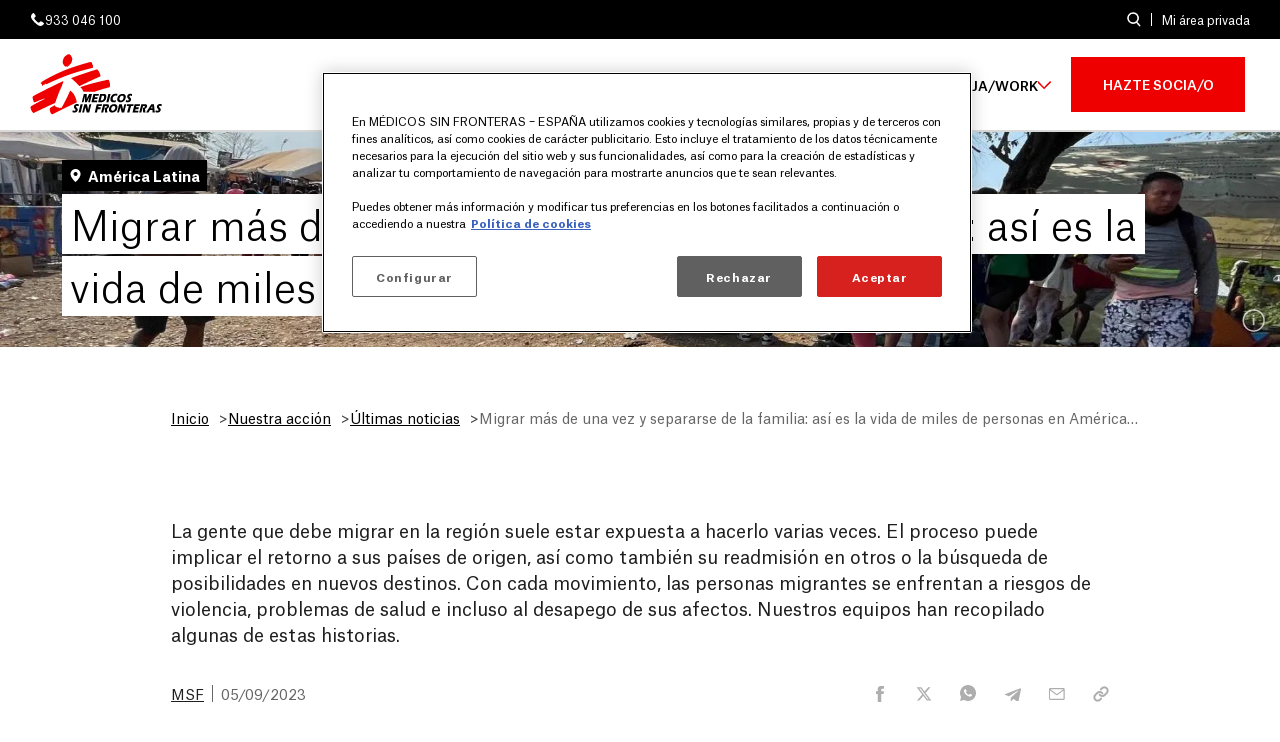

--- FILE ---
content_type: text/html; charset=UTF-8
request_url: https://www.msf.es/noticia/migrar-mas-una-vez-y-separarse-la-familia-asi-la-vida-miles-personas-america-latina
body_size: 25298
content:
<!DOCTYPE html>
<html lang="es" dir="ltr" prefix="og: https://ogp.me/ns#">
  <head>
    <meta charset="utf-8" />
<script>var dataLayer_tags = {"event":"page_view","categoria":"nuestra_accion","subcategoria":"noticias - noticia","pais_puesto":"Venezuela, Hait\u00ed, Colombia, M\u00e9xico, Estados Unidos, Cuba","contexto":"Desplazamientos y migraciones","actividad_medica":"N\/D","page_path":"https:\/\/www.msf.es\/noticia\/migrar-mas-una-vez-y-separarse-la-familia-asi-la-vida-miles-personas-america-latina"};</script>
<script>window.dataLayer = window.dataLayer || []; window.dataLayer.push(dataLayer_tags);</script>
<meta name="description" content="La gente que debe migrar en la región suele estar expuesta a hacerlo varias veces. El proceso puede implicar el retorno a sus países de origen, así como también su readmisión en otros o la búsqueda de posibilidades en nuevos destinos." />
<link rel="canonical" href="https://www.msf.es/noticia/migrar-mas-una-vez-y-separarse-la-familia-asi-la-vida-miles-personas-america-latina" />
<meta property="og:title" content="Migrar más de una vez y separarse de la familia: así es la vida de miles de personas en América Latina" />
<meta property="og:image" content="" />
<meta property="og:image" content="https://www.msf.es/sites/default/files/styles/hero_reduced_mobile_x2/public/MSB154357.webp?h=10c20ec1&amp;itok=RWKN4QTr 760w" />
<meta property="og:image" content="https://www.msf.es/sites/default/files/styles/hero_reduced_tablet/public/MSB154357.webp?h=10c20ec1&amp;itok=w6Jx8rTA 900w" />
<meta property="og:image" content="https://www.msf.es/sites/default/files/styles/hero_reduced_desktop/public/MSB154357.webp?h=10c20ec1&amp;itok=i3twagXa 1200w" />
<meta property="og:image" content="https://www.msf.es/sites/default/files/styles/hero_reduced_wide/public/MSB154357.webp?h=10c20ec1&amp;itok=_53etLYr 1800w" />
<meta property="og:image" content="https://www.msf.es/sites/default/files/styles/hero_reducido_desktop_x2/public/MSB154357.webp?h=10c20ec1&amp;itok=7S13KpnB 2400w" />
<meta property="og:image" content="https://www.msf.es/sites/default/files/styles/hero_reducido_wide_x2/public/MSB154357.webp?h=10c20ec1&amp;itok=Xy0xf2cO 2800w&quot; media=&quot;(min-width: 0em)&quot; type=&quot;image/webp&quot; sizes=&quot;100vw&quot; width=&quot;2800&quot; height=&quot;860&quot;/&gt;" />
<meta property="og:image" content="https://www.msf.es/sites/default/files/styles/hero_reduced_mobile_x2/public/MSB154357.jpg?h=10c20ec1&amp;itok=RWKN4QTr 760w" />
<meta property="og:image" content="https://www.msf.es/sites/default/files/styles/hero_reduced_tablet/public/MSB154357.jpg?h=10c20ec1&amp;itok=w6Jx8rTA 900w" />
<meta property="og:image" content="https://www.msf.es/sites/default/files/styles/hero_reduced_desktop/public/MSB154357.jpg?h=10c20ec1&amp;itok=i3twagXa 1200w" />
<meta property="og:image" content="https://www.msf.es/sites/default/files/styles/hero_reduced_wide/public/MSB154357.jpg?h=10c20ec1&amp;itok=_53etLYr 1800w" />
<meta property="og:image" content="https://www.msf.es/sites/default/files/styles/hero_reducido_desktop_x2/public/MSB154357.jpg?h=10c20ec1&amp;itok=7S13KpnB 2400w" />
<meta property="og:image" content="https://www.msf.es/sites/default/files/styles/hero_reduced_desktop/public/MSB154357.jpg?h=10c20ec1&amp;itok=i3twagXa" />
<meta name="twitter:card" content="summary_large_image" />
<meta name="twitter:title" content="Migrar más de una vez y separarse de la familia: así es la vida de miles de personas en América Latina" />
<meta name="twitter:image" content="https://www.msf.es/sites/default/files/styles/wide_card_desktop/public/MSB154357.jpg?h=10c20ec1&amp;itok=AywbsS23" />
<meta name="Generator" content="Drupal 10 (https://www.drupal.org); Commerce 3" />
<meta name="MobileOptimized" content="width" />
<meta name="HandheldFriendly" content="true" />
<meta name="viewport" content="width=device-width, initial-scale=1.0" />
<script data-cfasync="false" type="text/javascript" id="vwoCode">window._vwo_code || (function () {
      var account_id=767074,
      version=2.1,
      settings_tolerance=2000,
      hide_element='body',
      hide_element_style='opacity:0 !important;filter:alpha(opacity=0) !important;background:none !important;transition:none !important;',
      /* DO NOT EDIT BELOW THIS LINE */
      f=false,w=window,d=document,v=d.querySelector('#vwoCode'),cK='_vwo_'+account_id+'_settings',cc={};try{var c=JSON.parse(localStorage.getItem('_vwo_'+account_id+'_config'));cc=c&&typeof c==='object'?c:{}}catch(e){}var stT=cc.stT==='session'?w.sessionStorage:w.localStorage;code={nonce:v&&v.nonce,library_tolerance:function(){return typeof library_tolerance!=='undefined'?library_tolerance:undefined},settings_tolerance:function(){return cc.sT||settings_tolerance},hide_element_style:function(){return'{'+(cc.hES||hide_element_style)+'}'},hide_element:function(){if(performance.getEntriesByName('first-contentful-paint')[0]){return''}return typeof cc.hE==='string'?cc.hE:hide_element},getVersion:function(){return version},finish:function(e){if(!f){f=true;var t=d.getElementById('_vis_opt_path_hides');if(t)t.parentNode.removeChild(t);if(e)(new Image).src='https://dev.visualwebsiteoptimizer.com/ee.gif?a='+account_id+e}},finished:function(){return f},addScript:function(e){var t=d.createElement('script');t.type='text/javascript';if(e.src){t.src=e.src}else{t.text=e.text}v&&t.setAttribute('nonce',v.nonce);d.getElementsByTagName('head')[0].appendChild(t)},load:function(e,t){var n=this.getSettings(),i=d.createElement('script'),r=this;t=t||{};if(n){i.textContent=n;d.getElementsByTagName('head')[0].appendChild(i);if(!w.VWO||VWO.caE){stT.removeItem(cK);r.load(e)}}else{var o=new XMLHttpRequest;o.open('GET',e,true);o.withCredentials=!t.dSC;o.responseType=t.responseType||'text';o.onload=function(){if(t.onloadCb){return t.onloadCb(o,e)}if(o.status===200||o.status===304){_vwo_code.addScript({text:o.responseText})}else{_vwo_code.finish('&e=loading_failure:'+e)}};o.onerror=function(){if(t.onerrorCb){return t.onerrorCb(e)}_vwo_code.finish('&e=loading_failure:'+e)};o.send()}},getSettings:function(){try{var e=stT.getItem(cK);if(!e){return}e=JSON.parse(e);if(Date.now()>e.e){stT.removeItem(cK);return}return e.s}catch(e){return}},init:function(){if(d.URL.indexOf('__vwo_disable__')>-1)return;var e=this.settings_tolerance();w._vwo_settings_timer=setTimeout(function(){_vwo_code.finish();stT.removeItem(cK)},e);var t;if(this.hide_element()!=='body'){t=d.createElement('style');var n=this.hide_element(),i=n?n+this.hide_element_style():'',r=d.getElementsByTagName('head')[0];t.setAttribute('id','_vis_opt_path_hides');v&&t.setAttribute('nonce',v.nonce);t.setAttribute('type','text/css');if(t.styleSheet)t.styleSheet.cssText=i;else t.appendChild(d.createTextNode(i));r.appendChild(t)}else{t=d.getElementsByTagName('head')[0];var i=d.createElement('div');i.style.cssText='z-index: 2147483647 !important;position: fixed !important;left: 0 !important;top: 0 !important;width: 100% !important;height: 100% !important;background: white !important;display: block !important;';i.setAttribute('id','_vis_opt_path_hides');i.classList.add('_vis_hide_layer');t.parentNode.insertBefore(i,t.nextSibling)}var o=window._vis_opt_url||d.URL,s='https://dev.visualwebsiteoptimizer.com/j.php?a='+account_id+'&u='+encodeURIComponent(o)+'&vn='+version;if(w.location.search.indexOf('_vwo_xhr')!==-1){this.addScript({src:s})}else{this.load(s+'&x=true')}}};w._vwo_code=code;code.init();})();</script>
<script type="application/ld+json">{
    "@context": "https://schema.org",
    "@graph": [
        {
            "@type": "NewsArticle",
            "headline": "Migrar más de una vez y separarse de la familia: así es la vida de miles de personas en América Latina",
            "image": {
                "@type": "ImageObject",
                "representativeOfPage": "True",
                "url": [
                    "https://www.msf.es/sites/default/files/styles/wide_card_desktop/public/MSB154357.jpg?h=10c20ec1\u0026itok=AywbsS23",
                    "https://www.msf.es/sites/default/files/styles/wide_card_desktop/public/MSB154357.jpg?h=10c20ec1\u0026itok=AywbsS23"
                ],
                "width": "200",
                "height": "200"
            },
            "datePublished": "2023-09-05T15:57:12+0200",
            "dateModified": "2023-09-05T16:33:52+0200",
            "author": {
                "@type": "Person",
                "name": "MSF"
            },
            "publisher": {
                "@type": "Organization",
                "name": "Médicos Sin Fronteras",
                "url": "https://www.msf.es/"
            }
        },
        {
            "@type": "NGO",
            "name": "MÉDICOS SIN FRONTERAS",
            "url": "https://www.msf.es",
            "telephone": "+34933046100",
            "contactPoint": {
                "@type": "ContactPoint",
                "telephone": "+34933046100",
                "email": "oficina@barcelona.msf.org",
                "url": "https://www.msf.es"
            },
            "address": {
                "@type": "PostalAddress",
                "streetAddress": [
                    "Zamora",
                    "54"
                ],
                "addressLocality": "Barcelona",
                "postalCode": "08005",
                "addressCountry": "Spain"
            }
        }
    ]
}</script>
<link rel="alternate" hreflang="es" href="https://www.msf.es/noticia/migrar-mas-una-vez-y-separarse-la-familia-asi-la-vida-miles-personas-america-latina" />

    <title>América Latina: migrar más de una vez y separarse de la familia | MSF</title>
    <link rel="stylesheet" media="all" href="/sites/default/files/css/css_imtva7U4oggkFlrrzjQjpZRox03SqVz49z70KxgAPB0.css?delta=0&amp;language=es&amp;theme=msfes&amp;include=[base64]" />
<link rel="stylesheet" media="all" href="/sites/default/files/css/css_7gTNgDDhCyErhl45pe4HJbhwiQzE7Uf5na9dYWpi7fw.css?delta=1&amp;language=es&amp;theme=msfes&amp;include=[base64]" />

    <script type="application/json" data-drupal-selector="drupal-settings-json">{"path":{"baseUrl":"\/","pathPrefix":"","currentPath":"node\/7491","currentPathIsAdmin":false,"isFront":false,"currentLanguage":"es"},"pluralDelimiter":"\u0003","suppressDeprecationErrors":true,"ajaxPageState":{"libraries":"[base64]","theme":"msfes","theme_token":null},"ajaxTrustedUrl":{"\/buscador":true},"gtag":{"tagId":"","consentMode":false,"otherIds":[],"events":[],"additionalConfigInfo":[]},"gtm":{"tagId":null,"settings":{"data_layer":"dataLayer","include_classes":false,"allowlist_classes":"","blocklist_classes":"","include_environment":false,"environment_id":"","environment_token":""},"tagIds":["GTM-PHSW2Z"]},"clientside_validation_jquery":{"validate_all_ajax_forms":2,"force_validate_on_blur":true,"force_html5_validation":false,"messages":{"required":"Este campo es obligatorio.","remote":"Please fix this field.","email":"Especifique una direcci\u00f3n de correo electr\u00f3nico v\u00e1lida, por favor.","url":"Please enter a valid URL.","date":"Please enter a valid date.","dateISO":"El a\u00f1o debe tener 4 d\u00edgitos.","number":"Please enter a valid number.","digits":"Please enter only digits.","equalTo":"Please enter the same value again.","maxlength":"Please enter no more than {0} characters.","minlength":"Please enter at least {0} characters.","rangelength":"Please enter a value between {0} and {1} characters long.","range":"Please enter a value between {0} and {1}.","max":"Please enter a value less than or equal to {0}.","min":"Please enter a value greater than or equal to {0}.","step":"Please enter a multiple of {0}."}},"vwo":{"id":767074,"timeout_setting":2000,"usejquery":"false","testnull":null},"datalayerData":{"node_id":"7491"},"user":{"uid":0,"permissionsHash":"3eb160eaad46e1a727919df47f59a8d00a56360fdac5e5d32678c2782b325348"}}</script>
<script src="/sites/default/files/js/js_Ce1Gopv9VU63LSGkDb-BAKoxvoGy-dl6emaK3mQ173U.js?scope=header&amp;delta=0&amp;language=es&amp;theme=msfes&amp;include=[base64]"></script>
<script src="/modules/contrib/google_tag/js/gtag.js?t9kdzy"></script>
<script src="/modules/contrib/google_tag/js/gtm.js?t9kdzy"></script>

          <!-- Inicio del aviso de consentimiento de cookies de OneTrust para msf.es -->
      <script src="https://cdn.cookielaw.org/scripttemplates/otSDKStub.js" data-document-language="true" type="text/javascript" charset="UTF-8" data-domain-script="882c102c-d251-4950-b3ad-835440b8ec42" ></script>
      <script type="text/javascript">
        function OptanonWrapper() { }
      </script>
      <!-- Fin del aviso de consentimiento de cookies de OneTrust para msf.es -->
    
    <link rel="apple-touch-icon" sizes="57x57" href="/themes/custom/msfes/favicon/apple-touch-icon-57x57.png"><link rel="apple-touch-icon" sizes="60x60" href="/themes/custom/msfes/favicon/apple-touch-icon-60x60.png"><link rel="apple-touch-icon" sizes="72x72" href="/themes/custom/msfes/favicon/apple-touch-icon-72x72.png"><link rel="apple-touch-icon" sizes="76x76" href="/themes/custom/msfes/favicon/apple-touch-icon-76x76.png"><link rel="apple-touch-icon" sizes="114x114" href="/themes/custom/msfes/favicon/apple-touch-icon-114x114.png"><link rel="apple-touch-icon" sizes="120x120" href="/themes/custom/msfes/favicon/apple-touch-icon-120x120.png"><link rel="apple-touch-icon" sizes="144x144" href="/themes/custom/msfes/favicon/>apple-touch-icon-144x144.png"><link rel="apple-touch-icon" sizes="152x152" href="/themes/custom/msfes/favicon/apple-touch-icon-152x152.png"><link rel="apple-touch-icon" sizes="180x180" href="/themes/custom/msfes/favicon/apple-touch-icon-180x180.png"><link rel="icon" type="image/png" href="/themes/custom/msfes/favicon/favicon-32x32.png" sizes="32x32"><link rel="icon" type="image/png" href="/themes/custom/msfes/favicon/favicon-194x194.png" sizes="194x194"><link rel="icon" type="image/png" href="/themes/custom/msfes/favicon/favicon-96x96.png" sizes="96x96"><link rel="icon" type="image/png" href="/themes/custom/msfes/favicon/android-chrome-192x192.png" sizes="192x192"><link rel="icon" type="image/png" href="/themes/custom/msfes/favicon/favicon-16x16.png" sizes="16x16"><link rel="manifest" crossorigin="use-credentials" href="/themes/custom/msfes/favicon/manifest.json"><link rel="shortcut icon" href="/themes/custom/msfes/favicon/favicon.ico"><meta name="msapplication-TileColor" content="#ffffff"><meta name="msapplication-TileImage" content="/themes/custom/msfes/favicon/mstile-144x144.png"><meta name="msapplication-config" content="/themes/custom/msfes/favicon/browserconfig.xml"><meta name="theme-color" content="#ffffff">
  </head>
  <body>
        <a href="#main-content" class="visually-hidden focusable">
      Pasar al contenido principal
    </a>
    <noscript><iframe src="https://www.googletagmanager.com/ns.html?id=GTM-PHSW2Z"
                  height="0" width="0" style="display:none;visibility:hidden"></iframe></noscript>

      <div class="dialog-off-canvas-main-canvas" data-off-canvas-main-canvas>
    
<div class="layout-container">
      <header role="banner" class="header" id="header">
      

	<div class="region region-header-top">
		<div class="region-header-top__content layout-inner">
			<a href="tel:933 046 100" class="region-header-top__phone-link" aria-label="Número de teléfono">  <svg aria-label="Icono de teléfono" width="15" height="15" fill="none" xmlns="http://www.w3.org/2000/svg" viewBox="0 0 15 15" preserveAspectRatio="xMinYMin meet" overflow="visible"><path fill-rule="evenodd" clip-rule="evenodd" d="M1.027 5.01c-.292-2.483 1.9-3.896 2.094-3.944.146-.05.39-.341 1.364.876.926 1.218 1.607 2.192 1.023 2.728-.633.536-1.559 1.218-1.072 2.143.39.828 2.923 3.312 3.702 3.702.974.487 1.608-.438 2.143-1.023.536-.633 1.559.049 2.777.974 1.217.974.925 1.218.877 1.413-.05.146-1.462 2.338-3.995 2.094-2.63-.292-8.67-6.332-8.913-8.962Z" fill="#fff"/></svg>
 933 046 100</a>




<div class="views-exposed-form block block-views block-views-exposed-filter-blocksearch-page search-block" data-drupal-selector="views-exposed-form-search-page" id="block-searchpage">
  
    
  <button class="search-block__button search-block__button--open" data-drupal-selector="search-button">Open search form</button>
      <div class="search-block__form block__content">
      <form action="/buscador" method="get" id="views-exposed-form-search-page" accept-charset="UTF-8">
  <div class="js-form-item form-item js-form-type-textfield form-item-text js-form-item-text">
      <label for="edit-text">¿Qué estas buscando?</label>
        <input placeholder="¿Qué quieres buscar?" data-drupal-selector="edit-text" data-msg-maxlength="This field has a maximum length of 128." type="text" id="edit-text" name="text" value="" size="30" maxlength="128" class="form-text" />

        </div>
<div data-drupal-selector="edit-actions" class="form-actions js-form-wrapper form-wrapper" id="edit-actions"><input data-drupal-selector="edit-submit-search" type="submit" id="edit-submit-search" value="Buscar" class="button js-form-submit form-submit" />
</div>


</form>

      <button class="search-block__button search-block__button--close" data-drupal-selector="search-button">Close search form</button>
    </div>
  </div>
<a href="/area-privada/login" class="region-header-top__private-section">Mi área privada</a>

			  
  
		</div>
	</div>

      

	<div class="region region-header">
		<div class="region-header__content layout-inner">
			
<div id="block-msfes-site-branding" class="block block-system block-system-branding-block header-branding__wrapper">
  
    
    <div class="header-branding">
          <a href="/" rel="home" class="header-branding__link">
        <img src="/themes/custom/msfes/logo.svg" alt="Inicio" class="site-logo"/><span class="site-name">Médicos Sin Fronteras</span>
      </a>
        </div>
</div>
<div class="mobile-buttons" data-drupal-selector="mobile-buttons">
  <button class="mobile-nav-button" data-drupal-selector="mobile-nav-button" aria-label="Menú principal" aria-controls="header-nav" aria-expanded="false">
    <span class="mobile-nav-button__label">Menú</span>
    <span class="mobile-nav-button__icon"></span>
  </button>
</div>

<nav role="navigation" aria-labelledby="block-msfes-main-menu-menu" id="block-msfes-main-menu" class="header-main-menu menu-main">
            
  <h2 class="visually-hidden" id="block-msfes-main-menu-menu">Navegación principal</h2>
  

        




  <ul data-region="header" class="menu-main__ul menu menu-level-0">
          

    <li class="menu-item menu-main__item menu-main__item--expanded menu-item--default">
      <a href="/quienes-somos" title="¿Quiénes somos?" class="menu-main__link menu-main__link--default" data-drupal-link-system-path="node/5979">¿Quiénes somos?</a>
              <button class="menu-main__expand-button"><span class="menu-main__expand-button-text visually-hidden">Expandir submenú</span></button>
                          
  
    
          <div class="menu_link_content menu-link-contentmain view-mode-default menu-main-dropdown-submenu menu-dropdown menu-main__dropdown--level-0 menu-type-default">
        
  <ul class="menu menu-level-1">
      
    
      <li class="menu-item">
        <a href="/que-hacemos" title="¿Qué hacemos?" class="menu-link" data-drupal-link-system-path="node/5981">¿Qué hacemos?</a>
                          
  
          	      <picture>
                  <source srcset="/sites/default/files/styles/menu_highlighted/public/MSB99161.webp?h=56d0ca2e&amp;itok=0-Xco95V 1x, /sites/default/files/styles/menu_highlighted/public/MSB99161.webp?h=56d0ca2e&amp;itok=0-Xco95V 2x" media="(min-width: 64em)" type="image/webp" width="215" height="250"/>
              <source srcset="/sites/default/files/styles/menu_highlighted/public/MSB99161.jpg?h=56d0ca2e&amp;itok=0-Xco95V 1x, /sites/default/files/styles/menu_highlighted/public/MSB99161.jpg?h=56d0ca2e&amp;itok=0-Xco95V 2x" media="(min-width: 64em)" type="image/jpeg" width="215" height="250"/>
              <source srcset="[data-uri] 1x" media="(min-width: 0em)" type="image/gif" width="1" height="1"/>
                  <img loading="lazy" width="1" height="1" src="[data-uri]" alt="Treating child injuries in blockaded Gaza 01" />

  </picture>





  


              </li>
          
    
      <li class="menu-item">
        <a href="/cuando-intervenimos" title="¿Cuándo intervenimos?" class="menu-link" data-drupal-link-system-path="node/5977">¿Cuándo intervenimos?</a>
                          
  
          	      <picture>
                  <source srcset="/sites/default/files/styles/menu_highlighted/public/MSB111537.webp?h=c5282e4e&amp;itok=-c6MlZLM 1x, /sites/default/files/styles/menu_highlighted/public/MSB111537.webp?h=c5282e4e&amp;itok=-c6MlZLM 2x" media="(min-width: 64em)" type="image/webp" width="215" height="250"/>
              <source srcset="/sites/default/files/styles/menu_highlighted/public/MSB111537.jpg?h=c5282e4e&amp;itok=-c6MlZLM 1x, /sites/default/files/styles/menu_highlighted/public/MSB111537.jpg?h=c5282e4e&amp;itok=-c6MlZLM 2x" media="(min-width: 64em)" type="image/jpeg" width="215" height="250"/>
              <source srcset="[data-uri] 1x" media="(min-width: 0em)" type="image/gif" width="1" height="1"/>
                  <img loading="lazy" width="1" height="1" src="[data-uri]" alt="Ahmed Darwesch and Rula Marahfeh" />

  </picture>





  


              </li>
          
    
      <li class="menu-item">
        <a href="/nos-financiamos" title="¿Cómo nos financiamos?" class="menu-link" data-drupal-link-system-path="node/5985">¿Cómo nos financiamos?</a>
                          
  
          	      <picture>
                  <source srcset="/sites/default/files/styles/menu_highlighted/public/MSB84263.webp?h=56d0ca2e&amp;itok=g3K3iv_0 1x, /sites/default/files/styles/menu_highlighted/public/MSB84263.webp?h=56d0ca2e&amp;itok=g3K3iv_0 2x" media="(min-width: 64em)" type="image/webp" width="215" height="250"/>
              <source srcset="/sites/default/files/styles/menu_highlighted/public/MSB84263.jpg?h=56d0ca2e&amp;itok=g3K3iv_0 1x, /sites/default/files/styles/menu_highlighted/public/MSB84263.jpg?h=56d0ca2e&amp;itok=g3K3iv_0 2x" media="(min-width: 64em)" type="image/jpeg" width="215" height="250"/>
              <source srcset="[data-uri] 1x" media="(min-width: 0em)" type="image/gif" width="1" height="1"/>
                  <img loading="lazy" width="1" height="1" src="[data-uri]" alt="Tackling COVID-19 in Lebanon, through prevention and vaccination" />

  </picture>





  


              </li>
                <div class="sub-menu-wrapper">
        <p class="sub-menu-title">Te puede interesar</p>
    
    
      <li class="menu-item">
        <a href="/msf-en-el-mundo" title="¿Dónde trabajamos?" class="menu-link" data-drupal-link-system-path="node/6303">¿Dónde trabajamos?</a>
                          
  
        
  


              </li>
          
    
      <li class="menu-item">
        <a href="/msf-una-asociacion" class="menu-link" data-drupal-link-system-path="node/6185">MSF: una asociación</a>
                          
  
        
  


              </li>
          
    
      <li class="menu-item">
        <a href="/msf-espana-nuestra-sede" class="menu-link" data-drupal-link-system-path="node/6181">MSF España: nuestra sede</a>
                          
  
        
  


              </li>
          
    
      <li class="menu-item">
        <a href="/msf-internacional" title="MSF internacional" class="menu-link" data-drupal-link-system-path="node/6183">MSF internacional</a>
                          
  
        
  


              </li>
          </div>
        </ul>



      </div>
    


          </li>
          

    <li class="menu-item menu-main__item menu-main__item--expanded menu-item--default">
      <a href="/nuestra-accion" title="Nuestra acción" class="menu-main__link menu-main__link--default" data-drupal-link-system-path="node/4">Nuestra acción</a>
              <button class="menu-main__expand-button"><span class="menu-main__expand-button-text visually-hidden">Expandir submenú</span></button>
                          
  
    
          <div class="menu_link_content menu-link-contentmain view-mode-default menu-main-dropdown-submenu menu-dropdown menu-main__dropdown--level-0 menu-type-default">
        
  <ul class="menu menu-level-1">
      
    
      <li class="menu-item">
        <a href="/noticias" title="Últimas noticias" class="menu-link" data-drupal-link-system-path="node/3">Últimas noticias</a>
                          
  
          	      <picture>
                  <source srcset="/sites/default/files/styles/menu_highlighted/public/MSF233703.webp?h=56d0ca2e&amp;itok=InsG_j_3 1x, /sites/default/files/styles/menu_highlighted/public/MSF233703.webp?h=56d0ca2e&amp;itok=InsG_j_3 2x" media="(min-width: 64em)" type="image/webp" width="215" height="250"/>
              <source srcset="/sites/default/files/styles/menu_highlighted/public/MSF233703.jpg?h=56d0ca2e&amp;itok=InsG_j_3 1x, /sites/default/files/styles/menu_highlighted/public/MSF233703.jpg?h=56d0ca2e&amp;itok=InsG_j_3 2x" media="(min-width: 64em)" type="image/jpeg" width="215" height="250"/>
              <source srcset="[data-uri] 1x" media="(min-width: 0em)" type="image/gif" width="1" height="1"/>
                  <img loading="lazy" width="1" height="1" src="[data-uri]" alt="Guerrero (Mexico): Under  siege" />

  </picture>





  


              </li>
          
    
      <li class="menu-item">
        <a href="/agenda" title="Agenda" class="menu-link" data-drupal-link-system-path="node/2">Agenda</a>
                          
  
          	      <picture>
                  <source srcset="/sites/default/files/styles/menu_highlighted/public/MSB13222.webp?h=807215e1&amp;itok=ekFnJo1U 1x, /sites/default/files/styles/menu_highlighted/public/MSB13222.webp?h=807215e1&amp;itok=ekFnJo1U 2x" media="(min-width: 64em)" type="image/webp" width="215" height="250"/>
              <source srcset="/sites/default/files/styles/menu_highlighted/public/MSB13222.jpg?h=807215e1&amp;itok=ekFnJo1U 1x, /sites/default/files/styles/menu_highlighted/public/MSB13222.jpg?h=807215e1&amp;itok=ekFnJo1U 2x" media="(min-width: 64em)" type="image/jpeg" width="215" height="250"/>
              <source srcset="[data-uri] 1x" media="(min-width: 0em)" type="image/gif" width="1" height="1"/>
                  <img loading="lazy" width="1" height="1" src="[data-uri]" alt="CHU Montpellier, expo &#039;d&#039;un hopital a l&#039;autre&#039;" />

  </picture>





  


              </li>
          
    
      <li class="menu-item">
        <a href="/publicaciones" title="Publicaciones" class="menu-link" data-drupal-link-system-path="node/1">Publicaciones</a>
                          
  
          	      <picture>
                  <source srcset="/sites/default/files/styles/menu_highlighted/public/MSF246890.webp?h=82f92a78&amp;itok=oUUuWhWi 1x, /sites/default/files/styles/menu_highlighted/public/MSF246890.webp?h=82f92a78&amp;itok=oUUuWhWi 2x" media="(min-width: 64em)" type="image/webp" width="215" height="250"/>
              <source srcset="/sites/default/files/styles/menu_highlighted/public/MSF246890.jpg?h=82f92a78&amp;itok=oUUuWhWi 1x, /sites/default/files/styles/menu_highlighted/public/MSF246890.jpg?h=82f92a78&amp;itok=oUUuWhWi 2x" media="(min-width: 64em)" type="image/jpeg" width="215" height="250"/>
              <source srcset="[data-uri] 1x" media="(min-width: 0em)" type="image/gif" width="1" height="1"/>
                  <img loading="lazy" width="1" height="1" src="[data-uri]" alt="Reception, medical and administrative center in Paris for unaccompanied minors" />

  </picture>





  


              </li>
                <div class="sub-menu-wrapper">
        <p class="sub-menu-title">Te puede interesar</p>
    
    
      <li class="menu-item">
        <a href="/realidades-ver-escuchar" title="Vídeos, fotogalerías, podcast..." class="menu-link" data-drupal-link-system-path="node/6785">Realidad para ver y escuchar</a>
                          
  
        
  


              </li>
          </div>
        </ul>



      </div>
    


          </li>
          

    <li class="menu-item menu-main__item menu-main__item--expanded menu-item--default">
      <a href="/colabora" title="¿Qué puedo hacer yo?" class="menu-main__link menu-main__link--default" data-drupal-link-system-path="node/5956">¿Qué puedo hacer yo?</a>
              <button class="menu-main__expand-button"><span class="menu-main__expand-button-text visually-hidden">Expandir submenú</span></button>
                          
  
    
          <div class="menu_link_content menu-link-contentmain view-mode-default menu-main-dropdown-submenu menu-dropdown menu-main__dropdown--level-0 menu-type-default">
        
  <ul class="menu menu-level-1">
      
    
      <li class="menu-item">
        <a href="/que-puedo-hacer-yo/donativo" title="Dona" class="menu-link" data-drupal-link-system-path="node/6573">Dona</a>
                          
  
          	      <picture>
                  <source srcset="/sites/default/files/styles/menu_highlighted/public/MSB102208.webp?h=71d3b6ae&amp;itok=tz5lapmm 1x, /sites/default/files/styles/menu_highlighted/public/MSB102208.webp?h=71d3b6ae&amp;itok=tz5lapmm 2x" media="(min-width: 64em)" type="image/webp" width="215" height="250"/>
              <source srcset="/sites/default/files/styles/menu_highlighted/public/MSB102208.jpg?h=71d3b6ae&amp;itok=tz5lapmm 1x, /sites/default/files/styles/menu_highlighted/public/MSB102208.jpg?h=71d3b6ae&amp;itok=tz5lapmm 2x" media="(min-width: 64em)" type="image/jpeg" width="215" height="250"/>
              <source srcset="[data-uri] 1x" media="(min-width: 0em)" type="image/gif" width="1" height="1"/>
                  <img loading="lazy" width="1" height="1" src="[data-uri]" alt="Rotation 3 - Rescue 2" />

  </picture>





  


              </li>
          
    
      <li class="menu-item">
        <a href="/que-puedo-hacer-yo/socio" title="Hazte socio" class="menu-link" data-drupal-link-system-path="node/6595">Hazte socio</a>
                          
  
          	      <picture>
                  <source srcset="/sites/default/files/styles/menu_highlighted/public/MSB106202.webp?h=60574487&amp;itok=m5Gpid1d 1x, /sites/default/files/styles/menu_highlighted/public/MSB106202.webp?h=60574487&amp;itok=m5Gpid1d 2x" media="(min-width: 64em)" type="image/webp" width="215" height="250"/>
              <source srcset="/sites/default/files/styles/menu_highlighted/public/MSB106202.jpg?h=60574487&amp;itok=m5Gpid1d 1x, /sites/default/files/styles/menu_highlighted/public/MSB106202.jpg?h=60574487&amp;itok=m5Gpid1d 2x" media="(min-width: 64em)" type="image/jpeg" width="215" height="250"/>
              <source srcset="[data-uri] 1x" media="(min-width: 0em)" type="image/gif" width="1" height="1"/>
                  <img loading="lazy" width="1" height="1" src="[data-uri]" alt="El personal de MSF proporciona fisioterapia para pacientes heridos en el terremoto, ayudando a las personas a recuperar la fuerza y la movilidad." />

  </picture>





  


              </li>
          
    
      <li class="menu-item">
        <a href="/testamento-solidario" title="Testamento solidario" class="menu-link" data-drupal-link-system-path="node/5959">Testamento solidario</a>
                          
  
          	      <picture>
                  <source srcset="/sites/default/files/styles/menu_highlighted/public/remote/img.msf.org/Doc_Prod/TR1/e/c/f/b/MSF332864.webp?h=82f92a78&amp;itok=kIc9H9mO 1x, /sites/default/files/styles/menu_highlighted/public/remote/img.msf.org/Doc_Prod/TR1/e/c/f/b/MSF332864.webp?h=82f92a78&amp;itok=kIc9H9mO 2x" media="(min-width: 64em)" type="image/webp" width="215" height="250"/>
              <source srcset="/sites/default/files/styles/menu_highlighted/public/remote/img.msf.org/Doc_Prod/TR1/e/c/f/b/MSF332864.jpg?h=82f92a78&amp;itok=kIc9H9mO 1x, /sites/default/files/styles/menu_highlighted/public/remote/img.msf.org/Doc_Prod/TR1/e/c/f/b/MSF332864.jpg?h=82f92a78&amp;itok=kIc9H9mO 2x" media="(min-width: 64em)" type="image/jpeg" width="215" height="250"/>
              <source srcset="[data-uri] 1x" media="(min-width: 0em)" type="image/gif" width="1" height="1"/>
                  <img loading="lazy" width="1" height="1" src="[data-uri]" alt="Uroosa Shahzadi, supervisora de enfermeras, en la unidad de recién nacidos del Hospital de Mujeres de Peshawar." title="Uroosa Shahzadi, supervisora de enfermeras, en la unidad de recién nacidos del Hospital de Mujeres de Peshawar." />

  </picture>





  


              </li>
                <div class="sub-menu-wrapper">
        <p class="sub-menu-title">Te puede interesar</p>
    
    
      <li class="menu-item">
        <a href="/empresas-y-entidades" title="Empresas" class="menu-link" data-drupal-link-system-path="node/6291">Empresas</a>
                          
  
        
  


              </li>
          
    
      <li class="menu-item">
        <a href="/grandes-donativos" title="Grandes donativos" class="menu-link" data-drupal-link-system-path="node/5960">Grandes donativos</a>
                          
  
        
  


              </li>
          
    
      <li class="menu-item">
        <a href="/que-puedo-hacer-yo/celebraciones-solidarias" title="Bodas solidarias y otras celebraciones" class="menu-link" data-drupal-link-system-path="node/6241">Celebraciones solidarias</a>
                          
  
        
  


              </li>
          
    
      <li class="menu-item">
        <a href="https://tienda.msf.es?utm_source=msf.es&amp;utm_medium=referral&amp;utm_campaign=tienda_ownedsites&amp;utm_content=main-menu" title="La tienda solidaria de Médicos Sin Fronteras" class="menu-link">Tienda solidaria</a>
                          
  
        
  


              </li>
          
    
      <li class="menu-item">
        <a href="/involucrate" class="menu-link" data-drupal-link-system-path="node/9061">Involúcrate</a>
                          
  
        
  


              </li>
          </div>
        </ul>



      </div>
    


          </li>
          

    <li class="menu-item menu-main__item menu-main__item--expanded menu-item--default">
      <a href="/trabaja" title="Trabaja en MSF" class="menu-main__link menu-main__link--default" data-drupal-link-system-path="node/5967">Trabaja/Work</a>
              <button class="menu-main__expand-button"><span class="menu-main__expand-button-text visually-hidden">Expandir submenú</span></button>
                          
  
    
          <div class="menu_link_content menu-link-contentmain view-mode-default menu-main-dropdown-submenu menu-dropdown menu-main__dropdown--level-0 menu-type-default">
        
  <ul class="menu menu-level-1">
      
    
      <li class="menu-item">
        <a href="/captacion-calle" title="Captación en calle" class="menu-link" data-drupal-link-system-path="node/5970">Captación en calle</a>
                          
  
          	      <picture>
                  <source srcset="/sites/default/files/styles/menu_highlighted/public/2022-11/Captacion-en-calle.webp?h=affc56cc&amp;itok=tRRgRCZQ 1x, /sites/default/files/styles/menu_highlighted/public/2022-11/Captacion-en-calle.webp?h=affc56cc&amp;itok=tRRgRCZQ 2x" media="(min-width: 64em)" type="image/webp" width="215" height="250"/>
              <source srcset="/sites/default/files/styles/menu_highlighted/public/2022-11/Captacion-en-calle.png?h=affc56cc&amp;itok=tRRgRCZQ 1x, /sites/default/files/styles/menu_highlighted/public/2022-11/Captacion-en-calle.png?h=affc56cc&amp;itok=tRRgRCZQ 2x" media="(min-width: 64em)" type="image/png" width="215" height="250"/>
              <source srcset="[data-uri] 1x" media="(min-width: 0em)" type="image/gif" width="1" height="1"/>
                  <img loading="lazy" width="1" height="1" src="[data-uri]" alt="Captadores de calle" title="Captadores de calle" />

  </picture>





  


              </li>
          
    
      <li class="menu-item">
        <a href="/trabaja/terreno" title="Trabaja en un proyecto" class="menu-link" data-drupal-link-system-path="node/5968">Trabaja en un proyecto</a>
                          
  
          	      <picture>
                  <source srcset="/sites/default/files/styles/menu_highlighted/public/MSF298355.webp?h=414dba20&amp;itok=SkYlD3J6 1x, /sites/default/files/styles/menu_highlighted/public/MSF298355.webp?h=414dba20&amp;itok=SkYlD3J6 2x" media="(min-width: 64em)" type="image/webp" width="215" height="250"/>
              <source srcset="/sites/default/files/styles/menu_highlighted/public/MSF298355.jpg?h=414dba20&amp;itok=SkYlD3J6 1x, /sites/default/files/styles/menu_highlighted/public/MSF298355.jpg?h=414dba20&amp;itok=SkYlD3J6 2x" media="(min-width: 64em)" type="image/jpeg" width="215" height="250"/>
              <source srcset="[data-uri] 1x" media="(min-width: 0em)" type="image/gif" width="1" height="1"/>
                  <img loading="lazy" width="1" height="1" src="[data-uri]" alt="Jamtoli and Hakimpara healthcare centres" />

  </picture>





  


              </li>
          
    
      <li class="menu-item">
        <a href="/trabaja/oficinas" title="En las oficinas" class="menu-link" data-drupal-link-system-path="node/5971">En las oficinas</a>
                          
  
          	      <picture>
                  <source srcset="/sites/default/files/styles/menu_highlighted/public/MSF231016.webp?h=82f92a78&amp;itok=g_50NCp7 1x, /sites/default/files/styles/menu_highlighted/public/MSF231016.webp?h=82f92a78&amp;itok=g_50NCp7 2x" media="(min-width: 64em)" type="image/webp" width="215" height="250"/>
              <source srcset="/sites/default/files/styles/menu_highlighted/public/MSF231016.jpg?h=82f92a78&amp;itok=g_50NCp7 1x, /sites/default/files/styles/menu_highlighted/public/MSF231016.jpg?h=82f92a78&amp;itok=g_50NCp7 2x" media="(min-width: 64em)" type="image/jpeg" width="215" height="250"/>
              <source srcset="[data-uri] 1x" media="(min-width: 0em)" type="image/gif" width="1" height="1"/>
                  <img loading="lazy" width="1" height="1" src="[data-uri]" alt="MSF office in Barcelona" />

  </picture>





  


              </li>
                <div class="sub-menu-wrapper">
        <p class="sub-menu-title">Te puede interesar</p>
    
    
      <li class="menu-item">
        <a href="/trabaja/preguntas-mas-frecuentes" title="Preguntas frecuentes" class="menu-link" data-drupal-link-system-path="node/6335">Preguntas frecuentes</a>
                          
  
        
  


              </li>
          </div>
        </ul>



      </div>
    


          </li>
          

    <li class="menu-item menu-main__item menu-item--donation-button">
      <a href="/que-puedo-hacer-yo/socio" title="Hazte socia/o de Médicos Sin Fronteras" class="menu-main__link menu-main__link--donation-button" data-drupal-link-system-path="node/6595">Hazte socia/o</a>
                          
  
    
    


          </li>
    </ul>


  </nav>

		</div>
	</div>

      
    </header>
  
  <main role="main">
    <a id="main-content" tabindex="-1"></a>          
  
<div data-drupal-messages-fallback class="hidden"></div>


                      <div class="layout-content">
          
  

<div id="block-msfes-content" class="block block-system block-system-main-block">
  
    
      <div class="block__content">
        

<article class="node-detail news node-detail--full node-detail--news">
              
  <section class="paragraph paragraph--type--hero paragraph--view-mode--default hero hero--reduced">
    
                  <div class="hero__carousel" data-drupal-selector="hero-carousel">
          <div class="hero__swiper-track swiper">
            <ul class="hero__items swiper-wrapper">
                  <li class="paragraph paragraph--type--hero-item paragraph--view-mode--default swiper-slide hero__item" data-promo-delta="1">
    
          <figure role="group">
        <div class="hero__item-image">
            
        <picture>
                  <source srcset="/sites/default/files/styles/hero_reduced_mobile/public/MSB154357.webp?h=10c20ec1&amp;itok=o_IpKc-i 380w, /sites/default/files/styles/hero_reduced_mobile_x2/public/MSB154357.webp?h=10c20ec1&amp;itok=RWKN4QTr 760w, /sites/default/files/styles/hero_reduced_tablet/public/MSB154357.webp?h=10c20ec1&amp;itok=w6Jx8rTA 900w, /sites/default/files/styles/hero_reduced_desktop/public/MSB154357.webp?h=10c20ec1&amp;itok=i3twagXa 1200w, /sites/default/files/styles/hero_reduced_wide/public/MSB154357.webp?h=10c20ec1&amp;itok=_53etLYr 1800w, /sites/default/files/styles/hero_reducido_desktop_x2/public/MSB154357.webp?h=10c20ec1&amp;itok=7S13KpnB 2400w, /sites/default/files/styles/hero_reducido_wide_x2/public/MSB154357.webp?h=10c20ec1&amp;itok=Xy0xf2cO 2800w" media="(min-width: 0em)" type="image/webp" sizes="100vw" width="2800" height="860"/>
              <source srcset="/sites/default/files/styles/hero_reduced_mobile/public/MSB154357.jpg?h=10c20ec1&amp;itok=o_IpKc-i 380w, /sites/default/files/styles/hero_reduced_mobile_x2/public/MSB154357.jpg?h=10c20ec1&amp;itok=RWKN4QTr 760w, /sites/default/files/styles/hero_reduced_tablet/public/MSB154357.jpg?h=10c20ec1&amp;itok=w6Jx8rTA 900w, /sites/default/files/styles/hero_reduced_desktop/public/MSB154357.jpg?h=10c20ec1&amp;itok=i3twagXa 1200w, /sites/default/files/styles/hero_reduced_wide/public/MSB154357.jpg?h=10c20ec1&amp;itok=_53etLYr 1800w, /sites/default/files/styles/hero_reducido_desktop_x2/public/MSB154357.jpg?h=10c20ec1&amp;itok=7S13KpnB 2400w, /sites/default/files/styles/hero_reducido_wide_x2/public/MSB154357.jpg?h=10c20ec1&amp;itok=Xy0xf2cO 2800w" media="(min-width: 0em)" type="image/jpeg" sizes="100vw" width="2800" height="860"/>
                  <img loading="lazy" width="1200" height="323" src="/sites/default/files/styles/hero_reduced_desktop/public/MSB154357.jpg?h=10c20ec1&amp;itok=i3twagXa" alt="Cientos de inmigrantes llegan a los centros de acogida tras atravesar la selva del Darién" />

  </picture>








        </div>
                  
          <button class="copyright-info__button" aria-label="Show or hide copyright image information">Show or hide copyright image information</button>
          <figcaption class="copyright-info" data-drupal-selector="copyright-info">
            <span class="copyright-info__text">&#169; Natalia Romero Peñuela/MSF</span>
          </figcaption>
              </figure>
        <div class="hero__item-content layout-inner">
              <div class="hero__item-extra-info">
          <span class="hero__item-extra-info-territory">  América Latina
</span>
        </div>
                    <div class="hero__item-text">
          <div>  <h1>Migrar más de una vez y separarse de la familia: así es la vida de miles de personas</h1>
</div>
        </div>
                </div>
  </li>



            </ul>

            
            
          </div>
        </div>
            </section>



      
  <div class="node-detail__content layout-inner">

        

<div class="block block-msfes-breadcrumb block-custom-breadcrumb">
  
    
      <div class="block__content">
      
<section class="component component--margin-standard grid-component breadcrumb news_type">
  <nav role="navigation" aria-labelledby="system-breadcrumb">
    <h2 id="system-breadcrumb" class="visually-hidden">Ruta de navegación</h2>
    <ol class="breadcrumb__list">
            <li class="breadcrumb__item">
                  <a href="/" class="breadcrumb__link">Inicio</a>
                        <span class="breadcrumb__marker">></span>
              </li>
            <li class="breadcrumb__item">
                  <a href="/nuestra-accion" class="breadcrumb__link">Nuestra acción</a>
                        <span class="breadcrumb__marker">></span>
              </li>
            <li class="breadcrumb__item">
                  <a href="/noticias" class="breadcrumb__link">Últimas noticias</a>
                        <span class="breadcrumb__marker">></span>
              </li>
            <li class="breadcrumb__item">
                  <span class="breadcrumb__text">Migrar más de una vez y separarse de la familia: así es la vida de miles de personas en América Latina</span>
                      </li>
          </ol>
  </nav>
</section>

    </div>
  </div>


          
            

              <h2 class="node-detail__subtitle">
            La gente que debe migrar en la región suele estar expuesta a hacerlo varias veces. El proceso puede implicar el retorno a sus países de origen, así como también su readmisión en otros o la búsqueda de posibilidades en nuevos destinos. Con cada movimiento, las personas migrantes se enfrentan a riesgos de violencia, problemas de salud e incluso al desapego de sus afectos. Nuestros equipos han recopilado algunas de estas historias. 

        </h2>
          
          <div class="node-detail__info">
        <div class="node-detail__info-item">
          <div class="node-detail__author">
                            <a href="/autor/msf" hreflang="es">MSF</a>

                      </div>
          <span class="node-detail__created">
            05/09/2023
          </span>
        </div>
        

<div class="block block-msfes-social-share block-social-block">
  
    
      <div class="block__content">
      


<ul class="social-block__items">
      <li class="social-block__item social-block__item--facebook">
              <a rel="nofollow" target="_blank" href="https://www.facebook.com/sharer/sharer.php?u=https://www.msf.es/noticia/migrar-mas-una-vez-y-separarse-la-familia-asi-la-vida-miles-personas-america-latina" class="social-block-link" data-social-share="facebook">
          <img src="/themes/custom/msfes/templates/partials/assets/social-share-icons/ico-face.svg" class="icon" alt="Compartir la url actual mediante Facebook"/></a>
          </li>
      <li class="social-block__item social-block__item--x">
              <a rel="nofollow" target="_blank" href="https://x.com/intent/tweet?text=Migrar más de una vez y separarse de la familia: así es la vida de miles de personas en América Latina&amp;url=https://www.msf.es/noticia/migrar-mas-una-vez-y-separarse-la-familia-asi-la-vida-miles-personas-america-latina" class="social-block-link" data-social-share="x">
          <img src="/themes/custom/msfes/templates/partials/assets/social-share-icons/ico-x.svg" class="icon" alt="Compartir la url actual mediante X"/></a>
          </li>
      <li class="social-block__item social-block__item--whatsapp">
              <a rel="nofollow" target="_blank" href="whatsapp://send?text=https://www.msf.es/noticia/migrar-mas-una-vez-y-separarse-la-familia-asi-la-vida-miles-personas-america-latina" class="social-block-link" data-social-share="whatsapp">
          <img src="/themes/custom/msfes/templates/partials/assets/social-share-icons/ico-what.svg" class="icon" alt="Compartir la url actual mediante WhatsApp"/></a>
          </li>
      <li class="social-block__item social-block__item--telegram">
              <a rel="nofollow" target="_blank" href="https://t.me/share/url?url=https://www.msf.es/noticia/migrar-mas-una-vez-y-separarse-la-familia-asi-la-vida-miles-personas-america-latina" class="social-block-link" data-social-share="telegram">
          <img src="/themes/custom/msfes/templates/partials/assets/social-share-icons/ico-telegram.svg" class="icon" alt="Compartir la url actual mediante Telegram"/></a>
          </li>
      <li class="social-block__item social-block__item--e-mail">
              <a rel="nofollow" target="_blank" href="mailto:?subject=Migrar más de una vez y separarse de la familia: así es la vida de miles de personas en América Latina&amp;body=Echa un vistazo a este sitiohttps://www.msf.es/noticia/migrar-mas-una-vez-y-separarse-la-familia-asi-la-vida-miles-personas-america-latina" class="social-block-link" data-social-share="e-mail">
          <img src="/themes/custom/msfes/templates/partials/assets/social-share-icons/ico-mail.svg" class="icon" alt="Compartir la url actual mediante E-mail"/></a>
          </li>
      <li class="social-block__item social-block__item--clipboard">
              <button data-clipboard-text="https://www.msf.es/noticia/migrar-mas-una-vez-y-separarse-la-familia-asi-la-vida-miles-personas-america-latina" class="social-block-link" data-social-share="clipboard">
          <img src="/themes/custom/msfes/templates/partials/assets/social-share-icons/ico-esl.svg" class="icon" alt="Copia la url actual al portapapeles."/>
        </button>

          </li>
  </ul>

    </div>
  </div>

      </div>
    
          
    
      
    </div>

    
        <div class="node-detail__components-content">  
  <section class="component component--margin-standard paragraph paragraph--type--free-text paragraph--view-mode--default free-text">
    <div class="layout-inner free-text__inner">
      <div class="free-text__content">
                  <a name="190c1835-9edf-4dd0-8d36-08fcc38c8df0" class="anchor-target"></a>
  <p class="MsoNormal"><span style="mso-bidi-font-style:italic;mso-bidi-font-weight:bold;">Migrar una, dos, tres veces. O en cuantas instancias sea necesario. Abandonar países de origen,&nbsp;<strong>dejar atrás a seres queridos, enfrentar riesgos, violencia, hambre</strong> y momentos de angustia. Estos son tan solo algunos rasgos de la experiencia que afrontan miles de migrantes en América Latina, quienes dejan sus hogares y su cotidianeidad para&nbsp;<strong>conseguir una vida digna y segura.</strong>&nbsp;</span></p><p class="MsoNormal">En los movimientos migratorios, las personas de América Latina y el Caribe tienen protagonismo. Según el último informe sobre Tendencias Globales de la ACNUR, dos de cada cinco nuevos solicitantes de asilo en todo el mundo en el 2022 procedían de esta región. Y, de acuerdo con la ONU, las principales regiones de origen de migrantes en Norteamérica son <strong>América Latina y el Caribe</strong> (25,4 millones, o el 43,2% de la población migrante total), seguido de <strong>Asia</strong> (17,55 millones, o 29,9%), <strong>Europa</strong> (6,87 millones, o 11,7%) y <strong>África</strong> (3,27 millones, o 5,6%).<o:p></o:p><o:p></o:p></p>

              </div>
    </div>
  </section>


  
  <section class="component component--margin-standard paragraph paragraph--type--media paragraph--view-mode--default media-component">
    <a name="4089111c-1720-4919-90c6-29b4c1208617" class="anchor-target"></a>

    
    <div class="layout-inner media-component__inner">
      <div class="media-component__content">
                                        
                                                          <ul class="media-component__items">
                  <li class="media-component__item swiper-slide">
    


    <div class="media-content media-content--landscape">
          <picture>
                  <source srcset="/sites/default/files/styles/landscape_media_desktop/public/2023-09/Jos%C3%A9%20Rafael%20Cumare%201.webp?h=707772c7&amp;itok=wBL-5T0P 1x" media="(min-width: 42.5em)" type="image/webp" width="936" height="600"/>
              <source srcset="/sites/default/files/styles/landscape_media_mobile/public/2023-09/Jos%C3%A9%20Rafael%20Cumare%201.webp?h=707772c7&amp;itok=yQYydq7l 1x" media="(min-width: 0em)" type="image/webp" width="345" height="230"/>
              <source srcset="/sites/default/files/styles/landscape_media_desktop/public/2023-09/Jos%C3%A9%20Rafael%20Cumare%201.jpg?h=707772c7&amp;itok=wBL-5T0P 1x" media="(min-width: 42.5em)" type="image/jpeg" width="936" height="600"/>
              <source srcset="/sites/default/files/styles/landscape_media_mobile/public/2023-09/Jos%C3%A9%20Rafael%20Cumare%201.jpg?h=707772c7&amp;itok=yQYydq7l 1x" media="(min-width: 0em)" type="image/jpeg" width="345" height="230"/>
                  <img loading="lazy" width="936" height="600" src="/sites/default/files/styles/landscape_media_desktop/public/2023-09/Jos%C3%A9%20Rafael%20Cumare%201.jpg?h=707772c7&amp;itok=wBL-5T0P" alt="José Rafael Cumare, migrante venezolano, se quebró el talón durante su travesía a través del Darién. " />

  </picture>



          <div class="media-content__info">
          José Rafael Cumare, migrante venezolano, se quebró el talón durante su travesía a través del Darién. 

          &copy; Natalia Romero/MSF 

      </div>
      </div>

  </li>

              </ul>
                                    </div>
    </div>
  </section>


  
  <section class="component component--margin-standard paragraph paragraph--type--free-text paragraph--view-mode--default free-text">
    <div class="layout-inner free-text__inner">
      <div class="free-text__content">
                  <a name="7f555b57-fb71-40fd-8523-25323524864d" class="anchor-target"></a>
  <p class="MsoNormal">En la actualidad, la migración en la región <strong>va más allá de un simple desplazamiento lineal</strong> desde un país de origen hasta un nuevo destino. Es un fenómeno multidireccional que puede implicar <strong>movimientos recurrentes entre distintos lugares</strong>. El retorno de personas migrantes a sus países de origen, así como su readmisión en terceros países y su búsqueda de integración en las sociedades y comunidades que los acogen, forman parte natural de la movilidad internacional.</p><p class="MsoNormal"><a href="https://emm.iom.int/es/handbooks/contexto-global-de-la-migracion-internacional/factores-que-propician-la-migracion"><span style="mso-bidi-font-style:italic;mso-bidi-font-weight:bold;">Según la Organización Internacional para las Migraciones (OIM)</span></a><span style="mso-bidi-font-style:italic;mso-bidi-font-weight:bold;">, esto sucede en mayor medida por&nbsp;<strong>el aumento de los costes de vida y las altas tasas de desempleo</strong> que han dificultado los procesos de integración y reconstrucción de sus vidas en los países de acogida a lo largo de América Latina y el Caribe.&nbsp;</span><o:p></o:p></p><p class="MsoNormal"><span style="mso-bidi-font-style:italic;mso-bidi-font-weight:bold;">“En la mayoría de los países de la región, que hasta hace unos años fueron receptores de migrantes de países como&nbsp;<strong>Venezuela, Cuba y Haití,</strong> no ha ocurrido una integración efectiva, jurídica ni económica de los migrantes. Debido a esto, en los últimos años se han incrementado tanto los flujos migratorios de retorno a sus países de origen, como también una fuerte corriente hacia otros países, especialmente Estados Unidos”, señala&nbsp;</span>Marisol Quiceno, nuestra representante de incidencia en América Latina.<o:p></o:p></p><h2 class="MsoNormal">El derecho a la reunificación familiar<br>&nbsp;</h2><p class="MsoNormal">Mayner Rodríguez, psicóloga de nuestra clínica móvil en Danlí y Trojes, en Honduras, ha conocido <strong>un sinnúmero de historias de las que no se suele hablar</strong>: la de muchas personas que atraviesan el proceso migratorio en reiteradas oportunidades y se enfrentan una y otra vez a retos muy duros, <strong>como la separación familiar, asaltos y violencia sexual en la ruta.</strong><o:p></o:p></p><p class="MsoNormal">“En muchas ocasiones, <strong>la separación familiar deja huellas emocionales</strong>”, afirma nuestra compañera. “Recientemente vino un chico a consulta psicológica porque sus papás murieron y <strong>quedó con sus tres hermanos, cuidándose entre ellos</strong>. El hermano del medio era el sostén para los dos, pero tras la muerte de sus padres no tenían cómo subsistir y <strong>tuvieron que separarse.</strong> El del medio le dijo al mayor: ‘Vete con el más pequeño para que lo cuides’. Para ellos era muy triste dejar al hermano del medio, pero <strong>no tenían más opción</strong>. En la sesión el chico me decía que extrañaba mucho a su abuelita y como mecanismo de afrontamiento oraba mucho, todos los días, por sus hermanitos y su familia”.<o:p></o:p></p>

              </div>
    </div>
  </section>


  
  <section class="component component--margin-standard paragraph paragraph--type--media paragraph--view-mode--default media-component">
    <a name="9cace8c2-c341-4605-a1f8-f7884e91f125" class="anchor-target"></a>

    
    <div class="layout-inner media-component__inner">
      <div class="media-component__content">
                                        
                                                          <ul class="media-component__items">
                  <li class="media-component__item swiper-slide">
    


    <div class="media-content media-content--landscape">
          <picture>
                  <source srcset="/sites/default/files/styles/landscape_media_desktop/public/MSB154354.webp?h=84071268&amp;itok=SCJNMnlY 1x" media="(min-width: 42.5em)" type="image/webp" width="936" height="600"/>
              <source srcset="/sites/default/files/styles/landscape_media_mobile/public/MSB154354.webp?h=84071268&amp;itok=F_ZxOCeG 1x" media="(min-width: 0em)" type="image/webp" width="345" height="230"/>
              <source srcset="/sites/default/files/styles/landscape_media_desktop/public/MSB154354.jpg?h=84071268&amp;itok=SCJNMnlY 1x" media="(min-width: 42.5em)" type="image/jpeg" width="936" height="600"/>
              <source srcset="/sites/default/files/styles/landscape_media_mobile/public/MSB154354.jpg?h=84071268&amp;itok=F_ZxOCeG 1x" media="(min-width: 0em)" type="image/jpeg" width="345" height="230"/>
                  <img loading="lazy" width="936" height="600" src="/sites/default/files/styles/landscape_media_desktop/public/MSB154354.jpg?h=84071268&amp;itok=SCJNMnlY" alt="Karen, migrante colombiana en Darién" />

  </picture>



          <div class="media-content__info">
          Una migrante de Tulua, Valle del Cauca (Colombia), cruzó la frontera de Darién unas semanas después de una cirugía en una muñeca rota. Médicos Sin Fronteras revisó su herida y la remitió a un hospital cercano.

          &copy; Natalia Romero Peñuela/MSF

      </div>
      </div>

  </li>

              </ul>
                                    </div>
    </div>
  </section>


  
  <section class="component component--margin-standard paragraph paragraph--type--free-text paragraph--view-mode--default free-text">
    <div class="layout-inner free-text__inner">
      <div class="free-text__content">
                  <a name="d25f07c5-3bee-4472-a3a0-c796cca176b0" class="anchor-target"></a>
  <p class="MsoNormal"><span style="mso-ansi-language:ES-TRAD;" lang="ES-TRAD">Nuestra psicóloga también cuenta que <strong>aquellos haitianos que partieron hace más de 10 años</strong> a Chile o a Brasil les ha afectado <strong>no ver a sus padres y a sus hermanos</strong>. Sin embargo, le plantearon que regresar a Haití sería algo muy difícil de cumplir. Muchos son resilientes y declaran que, si bien económicamente ha sido una buena decisión migrar, hay un coste emocional muy grande del que poco se habla.&nbsp;</span><o:p></o:p></p><p class="MsoNormal">En Ciudad de México, en uno de los albergues para migrantes, Franklin Matute, un hondureño de 40 años que salió de su país, relata que <strong>no viajó con su familia por temor a la persecución de las autoridades</strong>. “He viajado sin tener que comer y he recibido mucho maltrato por parte de los oficiales. He dormido 22 días en un parque, sobre un cartón. Pero <strong>lo más difícil es haber dejado a mi familia, eso me duele mucho.&nbsp;</strong>No es fácil construir un hogar durante tantos años y tener que dejarlo de la noche a la mañana. Mis hijos me extrañan, les duele”. Franklin se ha visto obligado a detenerse muchas veces en el camino por falta de recursos o barreras legales.<o:p></o:p></p><p class="MsoNormal"><span style="mso-ansi-language:ES-TRAD;" lang="ES-TRAD">Para Marisol Quiceno, de MSF, es preocupante “el incremento de <strong>niños y adolescentes no acompañados,</strong> aquellos que viajan solos, sin padres u otros parientes y que no están bajo el cuidado de ningún adulto responsable. La unidad familiar garantiza el desarrollo integral de los menores, quienes necesitan apoyo psicológico y la protección de su familia para evitar traumas que puedan <strong>afectar su desarrollo personal y social</strong>. No podemos olvidar que la reunificación familiar es el derecho de los migrantes a mantener la unidad de su familia en un mismo país. Los niños, niñas o adolescentes, en ninguna circunstancia deben estar separados de su familia, ya sea forzosamente o por migración voluntaria”.</span></p>

              </div>
    </div>
  </section>


  
  <section class="component component--margin-standard paragraph paragraph--type--media paragraph--view-mode--default media-component">
    <a name="f8a791e8-eaf4-4d40-9cb4-c18b0a451bd7" class="anchor-target"></a>

    
    <div class="layout-inner media-component__inner">
      <div class="media-component__content">
                                        
                                                          <ul class="media-component__items">
                  <li class="media-component__item swiper-slide">
    


    <div class="media-content media-content--landscape">
          <picture>
                  <source srcset="/sites/default/files/styles/landscape_media_desktop/public/2023-09/Maynor%20-%20Honduras.webp?h=82f92a78&amp;itok=LJRG3lzT 1x" media="(min-width: 42.5em)" type="image/webp" width="936" height="600"/>
              <source srcset="/sites/default/files/styles/landscape_media_mobile/public/2023-09/Maynor%20-%20Honduras.webp?h=82f92a78&amp;itok=hI2pgnU8 1x" media="(min-width: 0em)" type="image/webp" width="345" height="230"/>
              <source srcset="/sites/default/files/styles/landscape_media_desktop/public/2023-09/Maynor%20-%20Honduras.jpg?h=82f92a78&amp;itok=LJRG3lzT 1x" media="(min-width: 42.5em)" type="image/jpeg" width="936" height="600"/>
              <source srcset="/sites/default/files/styles/landscape_media_mobile/public/2023-09/Maynor%20-%20Honduras.jpg?h=82f92a78&amp;itok=hI2pgnU8 1x" media="(min-width: 0em)" type="image/jpeg" width="345" height="230"/>
                  <img loading="lazy" width="936" height="600" src="/sites/default/files/styles/landscape_media_desktop/public/2023-09/Maynor%20-%20Honduras.jpg?h=82f92a78&amp;itok=LJRG3lzT" alt="Maynor: “He salido varias veces de mi país. Sigo intentándolo porque no puedo volver”. " />

  </picture>



          <div class="media-content__info">
          Maynor: “He salido varias veces de mi país. Sigo intentándolo porque no puedo volver”. 

          &copy; Yesika Ocampo/MSF

      </div>
      </div>

  </li>

              </ul>
                                    </div>
    </div>
  </section>


  
  <section class="component component--margin-standard paragraph paragraph--type--free-text paragraph--view-mode--default free-text">
    <div class="layout-inner free-text__inner">
      <div class="free-text__content">
                  <a name="c40db536-c845-4489-b4c7-f96199f46512" class="anchor-target"></a>
  <h2 class="MsoNormal">Regresar al país después de haberlo intentado<br>&nbsp;</h2><p class="MsoNormal">Eduardo González, quien reside actualmente en la ciudad de Tumbes, Perú, sabe muy bien <strong>qué se siente extrañar a la familia</strong> y no poder hacer nada estando a miles de kilómetros. En 2018, cuando viajó desde su Venezuela natal hasta Chile, pasó por experiencias terribles: robos, maltrato en la calle, días sin comer, dormir en parques, caminar cientos de kilómetros. En Iquique, cuando estuvo trabajando en un restaurante como ayudante de cocina, pasó por un episodio que <strong>lo obligó a regresar a su país&nbsp;</strong>porque no recibió apoyo ni acceso a la salud para superar esa situación.&nbsp;<o:p></o:p></p><p class="MsoNormal">“Trabajaba 14 horas al día, <strong>muchas veces sin comer</strong> porque la dueña nos lo prohibía. Un día, sufrí una deshidratación que me afectó los riñones y me dio un cólico nefrítico; era un dolor terrible. Solo podía ingresar a la residencia en donde me quedaba después de las 12 de la noche, entonces me tocó <strong>aguantarme el dolor sentado en la calle.</strong> La única forma de que me atendieran en el hospital fue en calidad de habitante de calle y solo me dieron un medicamento para aliviar temporalmente el dolor. Una noche de esas hubo un temblor, se prendieron las alarmas y traté de salir corriendo de la casa, pero el dolor me dejó en el piso. En ese momento <strong>decidí regresar a mí país para reunirme con mi familia</strong>”.<o:p></o:p></p><p class="MsoNormal">Mientras tanto, en Haití, Manu, un hombre de 40 años, también ve con tristeza que muchos de sus seres queridos <strong>hayan migrado por la violencia en el país</strong>. Actualmente, reunirse con su familia es su mayor anhelo. Cuando la situación en Haití empeoró, cuenta, el solo pensó en su hija: “Mi bebé, mi pequeña princesa…yo solo quiero que viva bien. Se llama Christy y pude enviarla a Santo Domingo, pero estamos lejos y solo hablamos por videollamadas. Mi esposa, mi hijo y mi hija ya tienen pasaporte y <strong>queremos reencontrarnos.</strong> Yo tengo el sueño de tener mi propio negocio, pero en estas condiciones <strong>no lo he podido hacer realidad</strong> y necesito primero estar con mi familia”.&nbsp;<o:p></o:p></p>

              </div>
    </div>
  </section>


  
  <section class="component component--margin-standard paragraph paragraph--type--media paragraph--view-mode--default media-component">
    <a name="2d1f0a97-5389-4157-b5a3-a3e4d499ceb4" class="anchor-target"></a>

    
    <div class="layout-inner media-component__inner">
      <div class="media-component__content">
                                        
                                                          <ul class="media-component__items">
                  <li class="media-component__item swiper-slide">
    


    <div class="media-content media-content--landscape">
          <picture>
                  <source srcset="/sites/default/files/styles/landscape_media_desktop/public/MSB147488.webp?h=84071268&amp;itok=0DpyGsvM 1x" media="(min-width: 42.5em)" type="image/webp" width="936" height="600"/>
              <source srcset="/sites/default/files/styles/landscape_media_mobile/public/MSB147488.webp?h=84071268&amp;itok=hxqOgGH2 1x" media="(min-width: 0em)" type="image/webp" width="345" height="230"/>
              <source srcset="/sites/default/files/styles/landscape_media_desktop/public/MSB147488.jpg?h=84071268&amp;itok=0DpyGsvM 1x" media="(min-width: 42.5em)" type="image/jpeg" width="936" height="600"/>
              <source srcset="/sites/default/files/styles/landscape_media_mobile/public/MSB147488.jpg?h=84071268&amp;itok=hxqOgGH2 1x" media="(min-width: 0em)" type="image/jpeg" width="345" height="230"/>
                  <img loading="lazy" width="936" height="600" src="/sites/default/files/styles/landscape_media_desktop/public/MSB147488.jpg?h=84071268&amp;itok=0DpyGsvM" alt="Migrantes en el norte de México" />

  </picture>



          <div class="media-content__info">
          En Matamoros, ciudad situada en la frontera norte de México, unos 2.500 migrantes -la mayoría procedentes de Venezuela- viven en un nuevo campamento improvisado en condiciones deplorables, con la esperanza de buscar seguridad en Estados Unidos.

          &copy; MSF

      </div>
      </div>

  </li>

              </ul>
                                    </div>
    </div>
  </section>


  
  <section class="component component--margin-standard paragraph paragraph--type--free-text paragraph--view-mode--default free-text">
    <div class="layout-inner free-text__inner">
      <div class="free-text__content">
                  <a name="656107b0-e255-451b-9b27-351c579c295e" class="anchor-target"></a>
  <p class="MsoNormal">José Rafael Cumare tiene 38 años y migró por primera vez desde Venezuela para vivir tres años en Argentina. Con esperanzas de que en su país las cosas hubieran mejorado, <strong>el año pasado regresó a Venezuela por un año</strong>. Como la situación no era lo que él esperaba volvió a despedirse de su familia, esta vez para <strong>atravesar el Darién y migrar a Estados Unidos</strong>. “Tardé 13 días en cruzar El Darién. El segundo día en la selva me fracturé el talón y me hice unas muletas con unos palos que encontré. Estuve 11 días lesionado. Comía lo que me daba la gente, y me tomaba – sin mirar– pastillas que me compartían para el dolor. Dentro de la selva escuché y vi cosas feas. <strong>Vi robos violentos, vi muertos. Uno debe saber que no es fácil cruzar</strong>”.<o:p></o:p></p><p class="MsoNormal">Tanto Manu como Eduardo trabajan para nuestros proyectos. El primero, en <strong>atención a población afectada por la violencia en Haití</strong>, y el segundo, en Perú, en el proyecto de <strong>atención a migrantes en Tumbes</strong>. Tras regresar a Venezuela, Eduardo aplicó para un trabajo en el proyecto de Anzoátegui, en el área de logística. “Es gratificante darles una mano a personas que, como yo, migraron en algún momento y <strong>no tuvieron ni una sola mano amiga</strong> que los ayudara con sus problemas de salud”.&nbsp;<o:p></o:p></p><p class="MsoNormal">Como ellos, hemos sido testigos de <strong>las consecuencias que genera migrar</strong>, muchas veces más de una vez, por rutas inseguras y peligrosas. De estas experiencias ha quedado claro que la contención de migrantes y las políticas restrictivas solamente empeoran <strong>las consecuencias humanitarias para la población migrante</strong>. En tiempos recientes, con políticas como <strong>el Título 42 o el Título 8 de Estados Unidos</strong>, las cuales endurecen las medidas contra los migrantes, la vida se les ha complicado a miles de personas que cruzan por América del Sur y América Central en busca de una mejor vida. Sin reintegración, vuelven a internarlo por rutas a veces más peligrosas, poniéndose en riesgo a ellos y a sus familias.&nbsp;</p>

              </div>
    </div>
  </section>


  

  <section class="component component--margin-standard paragraph paragraph--type--nutshell paragraph--view-mode--default nutshell">
    <a name="1bb8f043-7c3e-42ab-8bf3-b573ae27949c" class="anchor-target"></a>

    
    <div class="layout-inner nutshell__inner">
      <div class="nutshell__content">
                                        <h3 class="nutshell__title">  MSF en la región
</h3>
                                <div class="nutshell__text general-text">
                <p>En América Latina, Médicos Sin Fronteras brindamos atención médico-humanitaria en países como Perú, Brasil, Colombia, Venezuela, Honduras, Haití, Guatemala, Panamá y México.<br><br>En 2022, por ejemplo, realizamos 67.700 consultas médicas y 8.800 sesiones de salud mental para población migrante en México.<br><br>En Haití, por otro lado, la situación de violencia se ha recrudecido, tanto así que tan solo en el mes de julio de 2022 fueron asesinadas más de 300 personas y más de 20.000 fueron desplazadas. En este país, llevamos a cabo 45.500 consultas médicas, 5.780 fueron pacientes tratados por violencia física y 2.600 por violencia sexual.<br><br>En otras zonas álgidas de la región, como la selva del Darién, realizamos 40.353 consultas por salud física, 2.600 por salud mental y 172 atenciones por violencia sexual.&nbsp;</p>

            </div>
          
              </div>
    </div>
  </section>

  
  <section class="component component--margin-standard manual-list">
    <a name="7fb4bdb9-728b-483e-bd87-878ff70b2a30" class="anchor-target"></a>

    <div class="manual-list__content layout-inner">
                                        <div class="manual-list__slider component-content" data-drupal-selector="manual-list-slider">
            <div class="manual-list__swiper swiper">
              <div class="manual-list__items swiper-wrapper">
                  
<article  class="news-teaser swiper-slide node node--type-news node--view-mode-teaser card-teaser">
  <a href="/noticia/darien-no-damos-abasto" rel="bookmark" class="card-teaser__link">
          <div class="card-teaser__image">
          <div>
  
      <img loading="eager" src="/sites/default/files/styles/thumbnail_list/public/2023-08/202308%20Darien%203%20Bajo%20Chiquito.jpg?h=e0e71caa&amp;itok=akc_bQ0j" width="456" height="304" alt="Fila de registro migratorio en la comunidad indígena de Bajo Chiquito, a donde los migrantes llegan después de caminar entre 4 y 10 días a través de la selva." />




</div>


      </div>
      
        
                                                                                                                                                                                                                                                                                                                            
    
          <div class="card-teaser__header">
        <div class="card-teaser__location">Panamá | Colombia</div>
        <div class="card-teaser__type">  Noticia
</div>
      </div>
    


    
      <h3  class="card-teaser__title">El Darién: “No damos abasto”</h3>
    

      </a>
</article>


  
<article  class="news-teaser swiper-slide node node--type-news node--view-mode-teaser card-teaser">
  <a href="/noticia/huir-sobrevivir-mas-100-millones-personas-malviven-desplazadas-sus-hogares" rel="bookmark" class="card-teaser__link">
          <div class="card-teaser__image">
          <div>
  
      <img loading="eager" src="/sites/default/files/styles/thumbnail_list/public/remote/img.msf.org/Doc_Prod/TR1/b/2/c/d/MSB82693.jpg?h=82f92a78&amp;itok=a2a3wNl8" width="456" height="304" alt="" />




</div>


      </div>
      
        
                                                                                                                                                                                                                                                                                                                                                                                                                                                                                                                            
    
          <div class="card-teaser__header">
        <div class="card-teaser__location">Francia | Libia</div>
        <div class="card-teaser__type">  Noticia
</div>
      </div>
    


    
      <h3  class="card-teaser__title">Huir para sobrevivir: más de 100 millones de personas malviven desplazadas de sus hogares</h3>
    

      </a>
</article>


  
<article  class="news-teaser swiper-slide node node--type-news node--view-mode-teaser card-teaser">
  <a href="/noticia/la-crisis-la-pandemia-sudamerica-empuja-cruzar-darien-miles-migrantes" rel="bookmark" class="card-teaser__link">
          <div class="card-teaser__image">
          <div>
  
      <img loading="eager" src="/sites/default/files/styles/thumbnail_list/public/remote/img.msf.org/Doc_Prod/TR1/9/5/f/d/MSB92908.jpg?h=82f92a78&amp;itok=uvgqvYQN" width="456" height="304" alt="" />




</div>


      </div>
      
        
                                                                                                                                                                                                                                                                                                                            
    
          <div class="card-teaser__header">
        <div class="card-teaser__location">Colombia | Panamá</div>
        <div class="card-teaser__type">  Noticia
</div>
      </div>
    


    
      <h3  class="card-teaser__title">La crisis por la pandemia en Sudamérica empuja a cruzar El Darién a miles de migrantes</h3>
    

      </a>
</article>



              </div>

                            

              
              <div class="manual-list__slider-bullets"></div>
            </div>
          </div>
                  </div>
  </section>

</div>
  
        
        
  <div class="tags">
    <h2 class="tags__title">Palabras Clave</h2>
    <ul class="tags__list">

      <li class="tags__item">
      <a href="/tema/venezuela" hreflang="es">Venezuela</a>
    </li>
      <li class="tags__item">
      <a href="/tema/haiti" hreflang="es">Haití</a>
    </li>
      <li class="tags__item">
      <a href="/tema/colombia" hreflang="es">Colombia</a>
    </li>
      <li class="tags__item">
      <a href="/tema/mexico" hreflang="es">México</a>
    </li>
      <li class="tags__item">
      <a href="/tema/estados-unidos" hreflang="es">Estados Unidos</a>
    </li>
      <li class="tags__item">
      <a href="/taxonomy/term/369" hreflang="es">Cuba</a>
    </li>
  
      <li class="tags__item">
      <a href="/tema/desplazamientos-y-migraciones" hreflang="es">Desplazamientos y migraciones</a>
    </li>
  
      <li class="tags__item">
      <a href="/taxonomy/term/229" hreflang="es">Personas refugiadas</a>
    </li>
  
  </ul>
  </div>

      
  </article>

    </div>
  </div>


        </div>
            </main>

      <footer role="contentinfo" class="footer-wrapper">
      

  <div class="region region-footer-top">
    <div class="region-footer-top__content layout-inner">
      <nav role="navigation" aria-labelledby="block-footer-menu"  id="block-footer" class="block-footer-menu">
            
  <h2 class="visually-hidden" id="block-footer-menu">Footer</h2>
  

        

          <ul  class="menu menu-footer menu--level-1">
            
                          
        
        
        <li class="menu__item menu__item--link menu__item--level-1 menu__item--has-children">
                    
          <a href="/quienes-somos" title="¿Quiénes somos?" class="menu__link menu__link--link menu__link--level-1 menu__link--has-children" data-drupal-link-system-path="node/5979">¿Quiénes somos?</a>

                                <ul  class="menu menu-footer menu--level-2">
            
                          
        
        
        <li class="menu__item menu__item--link menu__item--level-2">
                    
          <a href="/cuando-intervenimos" title="¿Cuándo intervenimos?" class="menu__link menu__link--link menu__link--level-2" data-drupal-link-system-path="node/5977">¿Cuándo intervenimos?</a>

          
        </li>
      
                          
        
        
        <li class="menu__item menu__item--link menu__item--level-2">
                    
          <a href="/nos-financiamos" title="¿Cómo nos financiamos?" class="menu__link menu__link--link menu__link--level-2" data-drupal-link-system-path="node/5985">¿Cómo nos financiamos?</a>

          
        </li>
      
                          
        
        
        <li class="menu__item menu__item--link menu__item--level-2">
                    
          <a href="/msf-en-el-mundo" title="¿Dónde trabajamos?" class="menu__link menu__link--link menu__link--level-2" data-drupal-link-system-path="node/6303">¿Dónde trabajamos?</a>

          
        </li>
      
                          
        
        
        <li class="menu__item menu__item--link menu__item--level-2">
                    
          <a href="/que-hacemos" title="¿Qué hacemos?" class="menu__link menu__link--link menu__link--level-2" data-drupal-link-system-path="node/5981">¿Qué hacemos?</a>

          
        </li>
          </ul>
  
          
        </li>
      
                          
        
        
        <li class="menu__item menu__item--link menu__item--level-1 menu__item--has-children">
                    
          <a href="/nuestra-accion" title="Nuestra acción" class="menu__link menu__link--link menu__link--level-1 menu__link--has-children" data-drupal-link-system-path="node/4">Nuestra acción</a>

                                <ul  class="menu menu-footer menu--level-2">
            
                          
        
        
        <li class="menu__item menu__item--link menu__item--level-2">
                    
          <a href="/agenda" title="Agenda" class="menu__link menu__link--link menu__link--level-2" data-drupal-link-system-path="node/2">Agenda</a>

          
        </li>
      
                          
        
        
        <li class="menu__item menu__item--link menu__item--level-2">
                    
          <a href="/publicaciones" title="Publicaciones" class="menu__link menu__link--link menu__link--level-2" data-drupal-link-system-path="node/1">Publicaciones</a>

          
        </li>
      
                          
        
        
        <li class="menu__item menu__item--link menu__item--level-2">
                    
          <a href="/noticias" title="Archivo de noticias" class="menu__link menu__link--link menu__link--level-2" data-drupal-link-system-path="node/3">Archivo de noticias</a>

          
        </li>
          </ul>
  
          
        </li>
      
                          
        
        
        <li class="menu__item menu__item--link menu__item--level-1 menu__item--has-children">
                    
          <a href="/colabora" title="¿Qué puedo hacer yo?" class="menu__link menu__link--link menu__link--level-1 menu__link--has-children" data-drupal-link-system-path="node/5956">¿Qué puedo hacer yo?</a>

                                <ul  class="menu menu-footer menu--level-2">
            
                          
        
        
        <li class="menu__item menu__item--link menu__item--level-2">
                    
          <a href="/que-puedo-hacer-yo/donativo" title="Haz un donativo a Médicos Sin Fronteras" class="menu__link menu__link--link menu__link--level-2" data-drupal-link-system-path="node/6573">Haz un donativo</a>

          
        </li>
      
                          
        
        
        <li class="menu__item menu__item--link menu__item--level-2">
                    
          <a href="/empresas-y-entidades" title="Muchas empresas colabora con nosotros, ¡únete a ellas!" class="menu__link menu__link--link menu__link--level-2" data-drupal-link-system-path="node/6291">Empresas</a>

          
        </li>
      
                          
        
        
        <li class="menu__item menu__item--link menu__item--level-2">
                    
          <a href="/testamento-solidario" title="Testamento solidario" class="menu__link menu__link--link menu__link--level-2" data-drupal-link-system-path="node/5959">Testamento solidario</a>

          
        </li>
      
                          
        
        
        <li class="menu__item menu__item--link menu__item--level-2">
                    
          <a href="/que-puedo-hacer-yo/celebraciones-solidarias" title="Celebraciones solidarias" class="menu__link menu__link--link menu__link--level-2" data-drupal-link-system-path="node/6241">Celebraciones solidarias</a>

          
        </li>
      
                          
        
        
        <li class="menu__item menu__item--link menu__item--level-2">
                    
          <a href="/preguntas-frecuentes" title="Las preguntas frecuentes sobre la colaboración con MSF" class="menu__link menu__link--link menu__link--level-2" data-drupal-link-system-path="node/6219">Preguntas frecuentes</a>

          
        </li>
          </ul>
  
          
        </li>
      
                          
        
        
        <li class="menu__item menu__item--link menu__item--level-1 menu__item--has-children">
                    
          <a href="/trabaja" title="Trabaja" class="menu__link menu__link--link menu__link--level-1 menu__link--has-children" data-drupal-link-system-path="node/5967">Trabaja</a>

                                <ul  class="menu menu-footer menu--level-2">
            
                          
        
        
        <li class="menu__item menu__item--link menu__item--level-2">
                    
          <a href="/captacion-calle" title="Captación en calle" class="menu__link menu__link--link menu__link--level-2" data-drupal-link-system-path="node/5970">Captación en calle</a>

          
        </li>
      
                          
        
        
        <li class="menu__item menu__item--link menu__item--level-2">
                    
          <a href="/trabaja/oficinas" title="En las oficinas" class="menu__link menu__link--link menu__link--level-2" data-drupal-link-system-path="node/5971">En las oficinas</a>

          
        </li>
      
                          
        
        
        <li class="menu__item menu__item--link menu__item--level-2">
                    
          <a href="/trabaja/terreno" title="En un proyecto" class="menu__link menu__link--link menu__link--level-2" data-drupal-link-system-path="node/5968">En un proyecto</a>

          
        </li>
      
                          
        
        
        <li class="menu__item menu__item--link menu__item--level-2">
                    
          <a href="/trabaja/preguntas-mas-frecuentes" title="Preguntas frecuentes" class="menu__link menu__link--link menu__link--level-2" data-drupal-link-system-path="node/6335">Preguntas frecuentes</a>

          
        </li>
          </ul>
  
          
        </li>
          </ul>
  


  </nav>

    </div>
  </div>




      <div class="region-footer">
        <div class="region-footer__content layout-inner">
          
  


<ul class="menu-static-footer">
  <li class="menu-static-footer__item"><a href="tel:933 046 100" class="menu-static-footer__link">  <svg aria-label="Icono de teléfono" width="15" height="15" fill="none" xmlns="http://www.w3.org/2000/svg" aria-labelledby="iconPhonetitle" viewBox="0 0 15 15" preserveAspectRatio="xMinYMin meet" overflow="visible"><title id="iconPhonetitle">Phone icon</title><path fill-rule="evenodd" clip-rule="evenodd" d="M1.027 5.01c-.292-2.483 1.9-3.896 2.094-3.944.146-.05.39-.341 1.364.876.926 1.218 1.607 2.192 1.023 2.728-.633.536-1.559 1.218-1.072 2.143.39.828 2.923 3.312 3.702 3.702.974.487 1.608-.438 2.143-1.023.536-.633 1.559.049 2.777.974 1.217.974.925 1.218.877 1.413-.05.146-1.462 2.338-3.995 2.094-2.63-.292-8.67-6.332-8.913-8.962Z" fill="#AEAEAE"/></svg>
933 046 100</a></li>
  <li class="menu-static-footer__item"><a href="mailto:oficina@barcelona.msf.org" class="menu-static-footer__link">  <svg aria-label="Icono de bocadillo de cómic" width="16" height="15" fill="none" xmlns="http://www.w3.org/2000/svg" viewBox="0 0 16 15" preserveAspectRatio="xMinYMin meet" overflow="visible" aria-labelledby="IconMailChat"><title id="IconMailChat">Icono de Chat</title><path fill-rule="evenodd" clip-rule="evenodd" d="M12.993 2H3.876a1.952 1.952 0 0 0-1.954 1.95v6.5c0 1.077.875 1.95 1.954 1.95h6.128c.128.001.252.04.358.11l2.384 1.587c.232.157.507.24.788.24.227 0 .452-.059.65-.169.468-.239.762-.718.763-1.241V3.95A1.948 1.948 0 0 0 12.993 2Zm-2.605 7.15H6.481a.65.65 0 1 1 0-1.3h3.907a.65.65 0 1 1 0 1.3Zm0-2.6H6.481a.65.65 0 1 1 0-1.3h3.907a.65.65 0 1 1 0 1.3Z" fill="#AEAEAE"/></svg>
oficina@barcelona.msf.org</a></li>
  <li class="menu-static-footer__item"><a href="https://goo.gl/maps/i5xpPiBFqz9ukKoc6" class="menu-static-footer__link" rel="nofollow">  <svg aria-label="Icono de punto geolocalizado" width="16" height="15" fill="none" xmlns="http://www.w3.org/2000/svg" viewBox="0 0 16 15" preserveAspectRatio="xMinYMin meet" overflow="visible" aria-labelledby="idPoi"><title id="idPoi">Icono de Localización</title><path fill-rule="evenodd" clip-rule="evenodd" d="M13.546 6.073c0 3.805-5.01 7.927-5.01 7.927S3.528 9.878 3.528 6.073C3.527 3.271 5.77 1 8.537 1c2.766 0 5.01 2.271 5.01 5.073ZM10.541 6c0 1.105-.898 2-2.004 2a2.002 2.002 0 0 1-2.004-2c0-1.105.897-2 2.004-2 1.106 0 2.003.895 2.003 2Z" fill="#AEAEAE"/></svg>
Zamora, 54, 08005 Barcelona</a></li>
</ul>
<div class="footer-websites-dropdown" data-drupal-selector="footer-websites-dropdown">
  <label for="websites-dropdown-menu">Otras webs MSF</label>
  <div class="footer-websites-dropdown__wrapper">
    <select name="websites-dropdown-menu" class="footer-websites-dropdown__select">
      <option value="false">Selecciona</option>
      <optgroup label="Páginas de países">
        <option value="http://www.aerzte-ohne-grenzen.de/">Alemania</option>
        <option value="http://www.msf.org.ar/">Argentina</option>
        <option value="http://www.msf.org.au/">Australia</option>
        <option value="http://www.aerzte-ohne-grenzen.at/">Austria</option>
        <option value="http://www.msf.be/">Bélgica</option>
        <option value="http://www.msf.org.br/">Brasil</option>
        <option value="http://www.msf.ca/">Canadá</option>
        <option value="http://www.msf.or.kr/">Corea del Sur</option>
        <option value="http://msf.dk/">Dinamarca</option>
        <option value="http://www.msf-me.org/en/intro">Emiratos Árabes Unidos</option>
        <option value="http://www.msf.es/">España</option>
        <option value="http://www.doctorswithoutborders.org/">Estados Unidos</option>
        <option value="http://msf.fr/">Francia</option>
        <option value="http://www.msf.gr/">Grecia</option>
        <option value="http://www.artsenzondergrenzen.nl">Holanda</option>
        <option value="http://www.msf.org.hk/index.php?lang=tc">Hong Kong</option>
        <option value="http://www.msfindia.in/">India</option>
        <option value="http://www.msf.ie/">Irlanda</option>
        <option value="http://www.medicisenzafrontiere.it/">Italia</option>
        <option value="http://www.msf.or.jp/">Japón</option>
        <option value="http://www.msf.lu/">Luxemburgo</option>
        <option value="http://www.msf.mx">México</option>
        <option value="http://www.legerutengrenser.no/">Noruega</option>
        <option value="http://www.msf.org.uk/">Reino Unido</option>
        <option value="http://www.lekari-bez-hranic.cz/">República Checa</option>
        <option value="http://www.ru.msf.org/">Rusia</option>
        <option value="http://somalia.msf.org">Somalia</option>
        <option value="http://www.msf.org.za/">Sudáfrica</option>
        <option value="http://www.lakareutangranser.se/">Suecia</option>
        <option value="http://www.msf.ch/">Suiza</option>
      </optgroup>
      <optgroup label="Otras páginas">
        <option value="http://www.msf.org/">MSF Internacional</option>
        <option value="http://www.msfaccess.org/">Campaña de Acceso</option>
        <option value="http://www.msf-crash.org/en">CRASH</option>
        <option value="http://evaluation.msf.org/">Unidad de Evaluación</option>
        <option value="http://fieldresearch.msf.org/msf/">Investigación operacional</option>
        <option value="http://www.refbooks.msf.org/">Biblioteca de MSF</option>
        <option value="http://www.msf-ureph.ch/">UREPH</option>
      </optgroup>
    </select>
  </div>
</div>



        </div>
      </div>
      

  <div class="region region-footer-bottom">
    <div class="region-footer-bottom__content layout-inner">
      <div class="region-footer-bottom__social-links">
        <ul>
  <li>
    <a href="https://www.instagram.com/medicossinfronteras.espana/" target="_blank" aria-label="Instagram">
      <svg xmlns="http://www.w3.org/2000/svg" width="24" height="24" fill="none" aria-label="Instagram"><g fill="#fff"><path d="M12 2.16c3.206 0 3.586.015 4.847.071 1.172.052 1.805.249 2.226.413a3.71 3.71 0 0 1 1.379.895c.421.422.68.82.895 1.378.164.422.36 1.06.412 2.227.057 1.265.07 1.645.07 4.847 0 3.206-.013 3.586-.07 4.846-.051 1.172-.248 1.805-.412 2.227a3.714 3.714 0 0 1-.895 1.378 3.69 3.69 0 0 1-1.379.895c-.421.165-1.059.361-2.226.413-1.266.056-1.645.07-4.847.07-3.206 0-3.586-.014-4.847-.07-1.172-.052-1.805-.248-2.226-.413a3.71 3.71 0 0 1-1.379-.895 3.691 3.691 0 0 1-.895-1.378c-.164-.422-.36-1.06-.412-2.227-.057-1.265-.07-1.645-.07-4.846 0-3.207.013-3.586.07-4.847.051-1.172.248-1.805.412-2.227.216-.558.478-.96.895-1.378.422-.422.82-.68 1.379-.895.421-.164 1.059-.361 2.226-.413 1.261-.056 1.64-.07 4.847-.07ZM12 0C8.742 0 8.334.014 7.055.07 5.78.127 4.903.333 4.144.628a5.857 5.857 0 0 0-2.128 1.388A5.88 5.88 0 0 0 .628 4.139C.333 4.903.127 5.775.07 7.05.014 8.334 0 8.742 0 12s.014 3.666.07 4.945c.057 1.275.263 2.152.558 2.911.31.792.717 1.463 1.388 2.128a5.866 5.866 0 0 0 2.123 1.383c.764.296 1.636.502 2.911.558 1.28.056 1.688.07 4.945.07 3.258 0 3.666-.014 4.946-.07 1.275-.056 2.151-.262 2.91-.558a5.866 5.866 0 0 0 2.124-1.383 5.866 5.866 0 0 0 1.383-2.123c.295-.764.501-1.636.558-2.911.056-1.28.07-1.688.07-4.945 0-3.258-.014-3.666-.07-4.946-.057-1.275-.263-2.151-.558-2.91a5.62 5.62 0 0 0-1.374-2.133A5.866 5.866 0 0 0 19.861.633C19.097.338 18.225.13 16.95.075 15.666.015 15.258 0 12 0Z"/><path d="M12 5.836A6.166 6.166 0 0 0 5.836 12 6.166 6.166 0 0 0 12 18.164 6.166 6.166 0 0 0 18.164 12 6.166 6.166 0 0 0 12 5.836Zm0 10.162A3.999 3.999 0 1 1 12.001 8 3.999 3.999 0 0 1 12 15.998Zm7.847-10.406a1.44 1.44 0 1 1-2.879 0 1.44 1.44 0 0 1 2.879 0Z"/></g><defs><clipPath id="a"><path fill="#fff" d="M0 0h24v24H0z"/></clipPath></defs></svg>
      <span class="visually-hidden">Instagram</span>
    </a>
  </li>
  <li>
    <a href="https://www.threads.net/@medicossinfronteras.espana" target="_blank" aria-label="Threads">
      <svg xmlns="http://www.w3.org/2000/svg" width="24" height="24" fill="none" viewBox="0 0 24 24" aria-label="Threads"><path fill="#fff" d="M17.692 11.123a8.547 8.547 0 0 0-.315-.142c-.185-3.414-2.05-5.368-5.182-5.388h-.042c-1.873 0-3.431.8-4.39 2.255l1.722 1.181c.716-1.087 1.84-1.318 2.669-1.318h.028c1.031.006 1.81.306 2.313.89.367.426.612 1.015.733 1.757a13.176 13.176 0 0 0-2.96-.143c-2.977.172-4.892 1.909-4.763 4.322.065 1.223.675 2.277 1.717 2.964.88.582 2.015.866 3.194.802 1.558-.085 2.78-.68 3.632-1.766.647-.825 1.056-1.894 1.237-3.241.742.448 1.292 1.037 1.596 1.745.516 1.205.546 3.184-1.068 4.797-1.415 1.414-3.116 2.025-5.686 2.044-2.851-.02-5.008-.935-6.41-2.717-1.313-1.67-1.991-4.08-2.016-7.165.025-3.085.703-5.496 2.016-7.165 1.402-1.782 3.558-2.696 6.41-2.717 2.871.02 5.065.94 6.521 2.73.714.879 1.252 1.983 1.607 3.27l2.018-.538c-.43-1.585-1.107-2.95-2.027-4.083C18.38 1.2 15.65.024 12.134 0h-.014C8.61.024 5.912 1.205 4.099 3.51c-1.614 2.05-2.446 4.904-2.474 8.482v.016c.028 3.578.86 6.431 2.474 8.482 1.813 2.305 4.511 3.486 8.02 3.51h.015c3.12-.022 5.319-.838 7.13-2.649 2.371-2.368 2.3-5.336 1.518-7.158-.56-1.307-1.629-2.368-3.09-3.07Zm-5.387 5.065c-1.305.074-2.66-.512-2.728-1.766-.05-.93.662-1.969 2.808-2.092.246-.015.487-.021.724-.021.78 0 1.508.075 2.171.22-.247 3.088-1.697 3.59-2.975 3.66Z"/></svg>
      <span class="visually-hidden">Threads</span>
    </a>
  </li>
  <li>
    <a href="https://www.facebook.com/MedicosSinFronteras.Espana/" target="_blank" aria-label="Facebook">
      <svg xmlns="http://www.w3.org/2000/svg" width="24" height="24" fill="none" aria-label="Facebook"><g><path fill="#fff" d="M12 0C5.373 0 0 5.373 0 12c0 5.628 3.875 10.35 9.101 11.647v-7.98H6.627V12H9.1v-1.58c0-4.084 1.849-5.978 5.859-5.978.76 0 2.072.15 2.608.298v3.324a15.38 15.38 0 0 0-1.386-.044c-1.967 0-2.728.745-2.728 2.683V12h3.92l-.673 3.667h-3.247v8.245C19.396 23.195 24 18.135 24 12c0-6.627-5.373-12-12-12Z"/></g><defs><clipPath id="a"><path fill="#fff" d="M0 0h24v24H0z"/></clipPath></defs></svg>
      <span class="visually-hidden">Facebook</span>
    </a>
  </li>
  <li>
    <a href="https://twitter.com/msf_espana" target="_blank" aria-label="X (formerly Twitter)">
      <svg width="24" height="24" viewBox="0 0 24 24" fill="none" xmlns="http://www.w3.org/2000/svg" aria-label="X (formerly Twitter)"><path d="M18.3263 1.90393H21.6998L14.3297 10.3274L23 21.7899H16.2112L10.894 14.838L4.80995 21.7899H1.43443L9.31743 12.78L1 1.90393H7.96111L12.7674 8.25826L18.3263 1.90393ZM17.1423 19.7707H19.0116L6.94539 3.81706H4.93946L17.1423 19.7707Z" fill="white"/></svg>
      <span class="visually-hidden">X</span>
    </a>
  </li>
  <li>
    <a href="https://bsky.app/profile/msfespana.bsky.social" target="_blank" aria-label="Bluesky">
      <svg fill="none" xmlns="http://www.w3.org/2000/svg" viewBox="0 0 568 501" aria-label="Bluesky"><path d="M123.121 33.664C188.241 82.553 258.281 181.68 284 234.873c25.719-53.192 95.759-152.32 160.879-201.21C491.866-1.611 568-28.906 568 57.947c0 17.346-9.945 145.713-15.778 166.555-20.275 72.453-94.155 90.933-159.875 79.748C507.222 323.8 536.444 388.56 473.333 453.32c-119.86 122.992-172.272-30.859-185.702-70.281-2.462-7.227-3.614-10.608-3.631-7.733-.017-2.875-1.169.506-3.631 7.733-13.43 39.422-65.842 193.273-185.702 70.281-63.111-64.76-33.89-129.52 80.986-149.071-65.72 11.185-139.6-7.295-159.875-79.748C9.945 203.659 0 75.291 0 57.946 0-28.906 76.135-1.612 123.121 33.664Z" fill="#fff"/></svg>
      <span class="visually-hidden">Bluesky</span>
    </a>
  </li>
  <li>
    <a href="https://www.tiktok.com/@medicossinfronteras" target="_blank" aria-label="TikTok">
      <svg width="24" height="24" viewBox="0 0 24 24" fill="none" xmlns="http://www.w3.org/2000/svg" aria-label="TikTok"><path d="M17.0725 0H13.0278V16.3478C13.0278 18.2957 11.4722 19.8957 9.53626 19.8957C7.60034 19.8957 6.04469 18.2957 6.04469 16.3478C6.04469 14.4348 7.56577 12.8695 9.43257 12.8V8.69567C5.31872 8.7652 2 12.1391 2 16.3478C2 20.5913 5.38786 24 9.57085 24C13.7538 24 17.1416 20.5565 17.1416 16.3478V7.9652C18.6627 9.07827 20.5295 9.73913 22.5 9.77393V5.66957C19.4579 5.56522 17.0725 3.06087 17.0725 0Z" fill="white"/></svg>
      <span class="visually-hidden">TikTok</span>
    </a>
  </li>
  <li>
    <a href="https://whatsapp.com/channel/0029VaEvMiUKWEKx72UjNd1B" target="_blank" aria-label="Whatsapp">
      <svg width="24" height="24" viewBox="0 0 24 24" fill="none" xmlns="http://www.w3.org/2000/svg" aria-label="Whatsapp"><path d="M0 23.9999L1.687 17.837C0.645998 16.033 0.0989998 13.988 0.0999998 11.891C0.103 5.33499 5.43799 0 11.993 0C15.174 0.000999998 18.16 1.24 20.406 3.48799C22.6509 5.73599 23.8869 8.72398 23.8859 11.902C23.8829 18.459 18.548 23.7939 11.993 23.7939C10.003 23.7929 8.04198 23.2939 6.30499 22.346L0 23.9999ZM6.59698 20.193C8.27298 21.188 9.87298 21.784 11.989 21.785C17.437 21.785 21.875 17.351 21.878 11.9C21.88 6.43799 17.463 2.01 11.997 2.008C6.54498 2.008 2.11 6.44199 2.108 11.892C2.107 14.117 2.75899 15.783 3.85399 17.526L2.85499 21.174L6.59698 20.193ZM17.984 14.729C17.91 14.605 17.712 14.531 17.414 14.382C17.117 14.233 15.656 13.514 15.383 13.415C15.111 13.316 14.913 13.266 14.714 13.564C14.516 13.861 13.946 14.531 13.773 14.729C13.6 14.927 13.426 14.952 13.129 14.803C12.832 14.654 11.874 14.341 10.739 13.328C9.85598 12.54 9.25898 11.567 9.08598 11.269C8.91298 10.972 9.06798 10.811 9.21598 10.663C9.34998 10.53 9.51298 10.316 9.66198 10.142C9.81298 9.96998 9.86198 9.84598 9.96198 9.64698C10.061 9.44898 10.012 9.27498 9.93698 9.12598C9.86198 8.97798 9.26798 7.51498 9.02098 6.91998C8.77898 6.34099 8.53398 6.41899 8.35198 6.40999L7.78198 6.39999C7.58398 6.39999 7.26198 6.47399 6.98998 6.77199C6.71798 7.06998 5.94999 7.78798 5.94999 9.25098C5.94999 10.714 7.01498 12.127 7.16298 12.325C7.31198 12.523 9.25798 15.525 12.239 16.812C12.948 17.118 13.502 17.301 13.933 17.438C14.645 17.664 15.293 17.632 15.805 17.556C16.376 17.471 17.563 16.837 17.811 16.143C18.059 15.448 18.059 14.853 17.984 14.729Z" fill="white"/></svg>
      <span class="visually-hidden">Whatsapp</span>
    </a>
  </li>
  <li>
    <a href="https://www.youtube.com/user/MedicosSinFronteras" target="_blank" aria-label="YouTube">
      <svg width="24" height="24" viewBox="0 0 24 24" fill="none" xmlns="http://www.w3.org/2000/svg" aria-label="YouTube"><path d="M23.7609 7.20005C23.7609 7.20005 23.5266 5.54536 22.8047 4.8188C21.8906 3.86255 20.8688 3.85786 20.4 3.80161C17.0438 3.55786 12.0047 3.55786 12.0047 3.55786H11.9953C11.9953 3.55786 6.95625 3.55786 3.6 3.80161C3.13125 3.85786 2.10938 3.86255 1.19531 4.8188C0.473438 5.54536 0.24375 7.20005 0.24375 7.20005C0.24375 7.20005 0 9.14536 0 11.086V12.9047C0 14.8454 0.239062 16.7907 0.239062 16.7907C0.239062 16.7907 0.473437 18.4454 1.19062 19.1719C2.10469 20.1282 3.30469 20.0954 3.83906 20.1985C5.76094 20.3813 12 20.4375 12 20.4375C12 20.4375 17.0438 20.4282 20.4 20.1891C20.8688 20.1329 21.8906 20.1282 22.8047 19.1719C23.5266 18.4454 23.7609 16.7907 23.7609 16.7907C23.7609 16.7907 24 14.85 24 12.9047V11.086C24 9.14536 23.7609 7.20005 23.7609 7.20005ZM9.52031 15.1125V8.36724L16.0031 11.7516L9.52031 15.1125Z" fill="white"/></svg>
      <span class="visually-hidden">YouTube</span>
    </a>
  </li>
  <li>
    <a href="https://es.linkedin.com/company/medicos-sin-fronteras-espana" target="_blank" aria-label="LinkedIn">
    <svg xmlns="http://www.w3.org/2000/svg" width="24" height="24" fill="none" viewBox="0 0 24 24" aria-label="LinkedIn"><g><path fill="#fff" d="M22.223 0H1.772C.792 0 0 .773 0 1.73v20.536C0 23.222.792 24 1.772 24h20.451c.98 0 1.777-.778 1.777-1.73V1.73C24 .773 23.203 0 22.223 0ZM7.12 20.452H3.558V8.995H7.12v11.457ZM5.34 7.434a2.064 2.064 0 1 1 0-4.125 2.063 2.063 0 0 1 0 4.125Zm15.112 13.018h-3.558v-5.57c0-1.326-.024-3.037-1.852-3.037-1.851 0-2.133 1.449-2.133 2.944v5.663H9.356V8.995h3.413v1.566h.047c.473-.9 1.636-1.852 3.365-1.852 3.605 0 4.27 2.372 4.27 5.457v6.286Z"/></g><defs><clipPath id="a"><path fill="#fff" d="M0 0h24v24H0z"/></clipPath></defs></svg>
      <span class="visually-hidden">LinkedIn</span>
    </a>
  </li>
</ul>

      </div>
      <nav role="navigation" aria-labelledby="block-bottom-menu"  id="block-bottom" class="block-bottom-menu">
            
  <h2 class="visually-hidden" id="block-bottom-menu">Bottom</h2>
  

        

          <ul  class="menu menu-bottom menu--level-1">
            
                          
        
        
        <li class="menu__item menu__item--link menu__item--level-1">
                    
                    <a href="https://www.soukmsf.org" title="Accede a la web del Asociativo de Médicos Sin Fronteras" class="menu__link menu__link--link menu__link--level-1">Asociativo</a>

          
        </li>
        
      
                          
        
        
        <li class="menu__item menu__item--link menu__item--level-1">
                    
                    <a href="/contacta" title="Contacta con Médicos Sin Fronteras" class="menu__link menu__link--link menu__link--level-1" data-drupal-link-system-path="node/6223">Contacta</a>

          
        </li>
        
      
                          
        
        
        <li class="menu__item menu__item--link menu__item--level-1">
                    
                    <a href="/nota-legal" title="Nota legal" class="menu__link menu__link--link menu__link--level-1" data-drupal-link-system-path="node/6337">Nota legal</a>

          
        </li>
        
      
                          
        
        
        <li class="menu__item menu__item--link menu__item--level-1">
                    
                    <a href="/cookies" class="menu__link menu__link--link menu__link--level-1" data-drupal-link-system-path="node/6333">Política de cookies</a>

          
        </li>
        
      
                          
        
        
        <li class="menu__item menu__item--link menu__item--level-1">
                    
                    <a href="/politica-de-privacidad" title="Política de privacidad de Médicos Sin Fronteras" class="menu__link menu__link--link menu__link--level-1" data-drupal-link-system-path="node/6315">Política de privacidad</a>

          
        </li>
                  <li class="menu__item menu__item--link menu__item--level-1  ">
            <button class="menu__link menu__link--link menu__link--level-1   ot-sdk-show-settings">Configuración de cookies</button>
          </li>
        
          </ul>
  


  </nav>

      <p class="region-footer-bottom__legal-text">Médicos Sin Fronteras, CIF: G58277534. Inscrita en el Registro Nacional de Asociaciones del Ministerio del Interior con el número 68.340</p>
    </div>
  </div>




    </footer>
  
</div>
  </div>

    
    <script src="/sites/default/files/js/js_vH7Y-fX3HzcPJvDqqmd2IkwlwAsMnVjBr7yz4MsxC3E.js?scope=footer&amp;delta=0&amp;language=es&amp;theme=msfes&amp;include=[base64]"></script>

  <script defer src="https://static.cloudflareinsights.com/beacon.min.js/vcd15cbe7772f49c399c6a5babf22c1241717689176015" integrity="sha512-ZpsOmlRQV6y907TI0dKBHq9Md29nnaEIPlkf84rnaERnq6zvWvPUqr2ft8M1aS28oN72PdrCzSjY4U6VaAw1EQ==" data-cf-beacon='{"version":"2024.11.0","token":"619b153038584e298752078cefc9aafa","server_timing":{"name":{"cfCacheStatus":true,"cfEdge":true,"cfExtPri":true,"cfL4":true,"cfOrigin":true,"cfSpeedBrain":true},"location_startswith":null}}' crossorigin="anonymous"></script>
</body>
</html>


--- FILE ---
content_type: text/css
request_url: https://www.msf.es/sites/default/files/css/css_7gTNgDDhCyErhl45pe4HJbhwiQzE7Uf5na9dYWpi7fw.css?delta=1&language=es&theme=msfes&include=eJx1kuFuwyAMhF-oNM9kwAE2wMg2Svv2Q-raTXLyk_uIOV8uEOMWeQ6od_iCxy38E2KBSunWZEfZArVBHbs6zwgx8GzeoAAcnSIIsmU0nlxSVlf6TgbvRHry1Ut2nlSpXVGlcYUO9FIUxUWmEeno9iIjLs8PNSSvPU8sveTTRzOy3axCTxMSOjmKhnwysUGfUF0tYk00XL_Bfc6XvOs57XONL3btThFdRIVSLZsqGasFgsAhO18pfFtIYRXmCirolOVHZEVhsEKSXzFV8muM6LOW_m7fim6s4AYwJIaR5d3RP-U--5h-ZZgx3uQpim3zq4k_MdQfkw
body_size: 18026
content:
/* @license GPL-2.0-or-later https://www.drupal.org/licensing/faq */

:root{--font-text:"Atlas Grotesk TF Web",sans-serif;--font-highlight:var(--font-text);--font-heading:var(--font-text);--font-base:1rem;--font-s:0.875rem;--font-m:1.125rem;--font-l:1.5rem;--font-xl:1.75rem;--line-height-title:4.875rem;--line-height-text:2.25rem;--weight-thin:100;--weight-light:300;--weight-regular:400;--weight-medium:500;--weight-bold:700;--weight-black:900;--color-light-grey:#f5f5f5;--color-grey:#aeaeae;--color-border-grey:#ebebeb;--color-text-grey:#414141;--color-dark-grey:#1f1e1e;--color-navigation-grey:#666;--color-black:#000;--color-red:#e00;--color-deep-red:#be0000;--color-dark-deep-red:#9d0000;--color-white:#fff;--color-warning:#4ebed6;--color-error:#ff9f00;--color-info:#336338;--color-bar:#979797;--color-primary-1:var(--color-dark-grey);--color-primary-2:var(--color-dark-deep-red);--color-link:var(--color-red);--color-button:var(--color-red);--color-button-hover:var(--color-deep-red);--color-button-active:var(--color-dark-deep-red);--color-button-inactive:var(--color-grey);--color-marker:var(--color-navigation-grey);--wrapper-width:83.5rem;--central-content-width:58.625rem;--max-width:100rem;}
*,*::before,*::after{box-sizing:border-box;padding:0;margin:0;}body{font-family:var(--font-text);font-weight:var(--weight-regular);}img{max-width:100%;display:block;font-family:var(--font-text);font-weight:300;height:auto;line-height:2;position:relative;text-align:center;}img::before{content:"The image is missing :(";display:block;margin-bottom:0.625rem;}img::after{content:"(url: " attr(src) ")";display:block;font-size:0.75rem;}main p,main ul:not([class]),main ol:not([class]){font-size:var(--font-text);line-height:1.625rem;@include m.MQ(Lplus){font-size:1.125rem;line-height:1.625rem;}}main p{padding:0.5rem 0 1rem;@include m.MQ(XXLplus){padding:0.5rem 0 1.5rem;}}main p a:link,main p a:visited{color:var(--color-primary-1);}main p a:hover,main p a:focus,main p a:active{color:var(--color-primary-2);-webkit-text-decoration:underline;text-decoration:underline;}main ul:not([class]),main ol:not([class]){margin:1rem 1.5rem;}main ul:not([class]) li,main ol:not([class]) li{padding:0.5rem 0;}main ul:not([class]) li::marker,main ol:not([class]) li::marker{color:var(--color-red);}
@font-face{font-family:"Atlas Grotesk TF Web";src:url(/themes/custom/msfes/fonts/AtlasGroteskTF-Web/AtlasGroteskTF-Web-Bold-Italic.woff2) format("woff2"),url(/themes/custom/msfes/fonts/AtlasGroteskTF-Web/AtlasGroteskTF-Web-Bold-Italic.woff) format("woff");font-weight:700;font-style:italic;font-stretch:normal;font-display:swap;}@font-face{font-family:"Atlas Grotesk TF Web";src:url(/themes/custom/msfes/fonts/AtlasGroteskTF-Web/AtlasGroteskTF-Web-Light.woff2) format("woff2"),url(/themes/custom/msfes/fonts/AtlasGroteskTF-Web/AtlasGroteskTF-Web-Light.woff) format("woff");font-weight:300;font-style:normal;font-stretch:normal;font-display:swap;}@font-face{font-family:"Atlas Grotesk TF Web";src:url(/themes/custom/msfes/fonts/AtlasGroteskTF-Web/AtlasGroteskTF-Web-Medium.woff2) format("woff2"),url(/themes/custom/fonts/AtlasGroteskTF-Web/AtlasGroteskTF-Web-Medium.woff) format("woff");font-weight:500;font-style:normal;font-stretch:normal;font-display:swap;}@font-face{font-family:"Atlas Grotesk TF Web";src:url(/themes/custom/msfes/fonts/AtlasGroteskTF-Web/AtlasGroteskTF-Web-Regular.woff2) format("woff2"),url(/themes/custom/msfes/fonts/AtlasGroteskTF-Web/AtlasGroteskTF-Web-Regular.woff) format("woff");font-weight:400;font-style:normal;font-stretch:normal;font-display:swap;}@font-face{font-family:"Atlas Grotesk TF Web";src:url(/themes/custom/msfes/fonts/AtlasGroteskTF-Web/AtlasGroteskTF-Web-Bold.woff2) format("woff2"),url(/themes/custom/msfes/fonts/AtlasGroteskTF-Web/AtlasGroteskTF-Web-Bold.woff) format("woff");font-weight:700;font-style:normal;font-stretch:normal;font-display:swap;}@font-face{font-family:"Atlas Grotesk TF Web";src:url(/themes/custom/msfes/fonts/AtlasGroteskTF-Web/AtlasGroteskTF-Web-Medium-Italic.woff2) format("woff2"),url(/themes/custom/msfes/fonts/AtlasGroteskTF-Web/AtlasGroteskTF-Web-Medium-Italic.woff) format("woff");font-weight:500;font-style:italic;font-stretch:normal;font-display:swap;}@font-face{font-family:"Atlas Grotesk TF Web";src:url(/themes/custom/msfes/fonts/AtlasGroteskTF-Web/AtlasGroteskTF-Web-Black.woff2) format("woff2"),url(/themes/custom/msfes/fonts/AtlasGroteskTF-Web/AtlasGroteskTF-Web-Black.woff) format("woff");font-weight:900;font-style:normal;font-stretch:normal;font-display:swap;}@font-face{font-family:"Atlas Grotesk TF Web";src:url(/themes/custom/msfes/fonts/AtlasGroteskTF-Web/AtlasGroteskTF-Web-Thin-Italic.woff2) format("woff2"),url(/themes/custom/msfes/fonts/AtlasGroteskTF-Web/AtlasGroteskTF-Web-Thin-Italic.woff) format("woff");font-weight:100;font-style:italic;font-stretch:normal;font-display:swap;}@font-face{font-family:"Atlas Grotesk TF Web";src:url(/themes/custom/msfes/fonts/AtlasGroteskTF-Web/AtlasGroteskTF-Web-Thin.woff2) format("woff2"),url(/themes/custom/msfes/fonts/AtlasGroteskTF-Web/AtlasGroteskTF-Web-Thin.woff) format("woff");font-weight:100;font-style:normal;font-stretch:normal;font-display:swap;}@font-face{font-family:"Atlas Grotesk TF Web";src:url(/themes/custom/msfes/fonts/AtlasGroteskTF-Web/AtlasGroteskTF-Web-Black-Italic.woff2) format("woff2"),url(/themes/custom/msfes/fonts/AtlasGroteskTF-Web/AtlasGroteskTF-Web-Black-Italic.woff) format("woff");font-weight:900;font-style:italic;font-stretch:normal;font-display:swap;}@font-face{font-family:"Atlas Grotesk TF Web";src:url(/themes/custom/msfes/fonts/AtlasGroteskTF-Web/AtlasGroteskTF-Web-Light-Italic.woff2) format("woff2"),url(/themes/custom/msfes/fonts/AtlasGroteskTF-Web/AtlasGroteskTF-Web-Light-Italic.woff) format("woff");font-weight:300;font-style:italic;font-stretch:normal;font-display:swap;}@font-face{font-family:"Atlas Grotesk TF Web";src:url(/themes/custom/msfes/fonts/AtlasGroteskTF-Web/AtlasGroteskTF-Web-Regular-Italic.woff2) format("woff2"),url(/themes/custom/msfes/fonts/AtlasGroteskTF-Web/AtlasGroteskTF-Web-Regular-Italic.woff) format("woff");font-weight:400;font-style:italic;font-stretch:normal;font-display:swap;}
h1,h2,h3,h4,h5,h6{font-family:var(--font-text);font-weight:var(--weight-medium);color:var(--color-black);}h1,.h1{font-size:2.5rem;line-height:2.875rem;}@media (min-width:42.5em){h1,.h1{font-size:3.125rem;line-height:3.75rem;}}.h1--slim{width:100%;margin:0;}h2,.h2{font-size:1.25rem;line-height:1.5rem;}@media (min-width:42.5em){h2,.h2{font-size:1.875rem;line-height:2.375rem;}}h3,.h3{font-size:1rem;line-height:1.5rem;}@media (min-width:42.5em){h3,.h3{font-size:1.375rem;line-height:1.625rem;}}h4{font-size:1.25rem;line-height:1.625rem;}h5,.h5{font-size:1.125rem;line-height:1.5rem;}h6{font-size:1rem;line-height:1.375rem;letter-spacing:-0.1px;}@media (min-width:42.5em){h6{font-size:1.125rem;line-height:1.5rem;}}span.text-underlined{padding:0.3rem;background-color:var(--color-white);}
html{line-height:1.15;-webkit-text-size-adjust:100%;scroll-behavior:smooth;}body{margin:0;}main{display:block;}h1{font-size:2em;margin:0.67em 0;}hr{box-sizing:content-box;height:0;overflow:visible;}pre{font-family:monospace,monospace;font-size:1em;}a{background-color:transparent;}abbr[title]{border-bottom:none;-webkit-text-decoration:underline;text-decoration:underline;-webkit-text-decoration:underline;text-decoration:underline;}b,strong{font-weight:bolder;}code,kbd,samp{font-family:monospace,monospace;font-size:1em;}small{font-size:80%;}sub,sup{font-size:75%;line-height:0;position:relative;vertical-align:baseline;}sub{bottom:-0.25em;}sup{top:-0.5em;}img{border-style:none;}button,input,optgroup,select,textarea{font-family:inherit;font-size:100%;line-height:1.15;margin:0;}button,input{overflow:visible;}button,select{text-transform:none;}button,[type="button"],[type="reset"],[type="submit"]{-webkit-appearance:button;}button::-moz-focus-inner,[type="button"]::-moz-focus-inner,[type="reset"]::-moz-focus-inner,[type="submit"]::-moz-focus-inner{border-style:none;padding:0;}button:-moz-focusring,[type="button"]:-moz-focusring,[type="reset"]:-moz-focusring,[type="submit"]:-moz-focusring{outline:1px dotted ButtonText;}fieldset{padding:0;border:none;}legend{box-sizing:border-box;color:inherit;display:table;max-width:100%;padding:0;white-space:normal;}progress{vertical-align:baseline;}textarea{overflow:auto;}[type="checkbox"],[type="radio"]{box-sizing:border-box;padding:0;}[type="number"]::-webkit-inner-spin-button,[type="number"]::-webkit-outer-spin-button{height:auto;}[type="search"]{-webkit-appearance:textfield;outline-offset:-2px;}[type="search"]::-webkit-search-decoration{-webkit-appearance:none;}::-webkit-file-upload-button{-webkit-appearance:button;font:inherit;}details{display:block;}summary{display:list-item;}template{display:none;}[hidden]{display:none;}
.media-video{position:relative;overflow:hidden;width:100%;padding-top:56.25%;}.media-video.aspect-ratio--square{padding-top:100%;}.media-video.aspect-ratio--square .media-oembed-content{width:34.6875rem;height:34.6875rem;}.media-video.aspect-ratio--vertical{padding-top:177.75%;}.media-video.aspect-ratio--vertical .media-oembed-content{width:25rem;height:44.4375rem;}.media-content--video.format--square{max-width:34.6875rem;}.media-content--video.format--vertical{max-width:25rem;}.media-oembed-content{position:absolute;top:0;left:0;bottom:0;right:0;width:100%;height:100%;}.general-text,.general-text li,.general-text p{color:var(--color-text-grey);font-size:var(--font-s);line-height:1.25rem;}@media (min-width:42.5em){.general-text,.general-text li,.general-text p{font-size:var(--font-base);line-height:1.375rem;}}.component-intro p:last-child{padding-bottom:0;}.component-intro ul:not([class]) li::marker,.component-intro ol:not([class]) li::marker{color:var(--color-link);}.general-text a:link,.general-text a:visited,.component-intro a:link,.component-intro a:visited{color:var(--color-link);-webkit-text-decoration:none;text-decoration:none;}.general-text a:hover,.general-text a:focus,.general-text a:active,.component-intro a:hover,.component-intro a:focus,.component-intro a:active{color:var(--color-deep-red);-webkit-text-decoration:none;text-decoration:none;}.component-content{margin-top:1.5rem;}.component--margin-standard{margin-top:1.875rem;margin-bottom:1.875rem;}@media (min-width:42.5em){.component--margin-standard{margin-top:3.75rem;margin-bottom:3.75rem;}}.user-login-form.general-form{max-width:25rem;margin:0 auto;}.user-login-form.general-form .form-item{padding:0;}
/* @license MIT license https://github.com/nolimits4web/swiper/blob/master/LICENSE */
@font-face{font-family:swiper-icons;src:url('data:application/font-woff;charset=utf-8;base64, [base64]//wADZ2x5ZgAAAywAAADMAAAD2MHtryVoZWFkAAABbAAAADAAAAA2E2+eoWhoZWEAAAGcAAAAHwAAACQC9gDzaG10eAAAAigAAAAZAAAArgJkABFsb2NhAAAC0AAAAFoAAABaFQAUGG1heHAAAAG8AAAAHwAAACAAcABAbmFtZQAAA/gAAAE5AAACXvFdBwlwb3N0AAAFNAAAAGIAAACE5s74hXjaY2BkYGAAYpf5Hu/j+W2+MnAzMYDAzaX6QjD6/4//Bxj5GA8AuRwMYGkAPywL13jaY2BkYGA88P8Agx4j+/8fQDYfA1AEBWgDAIB2BOoAeNpjYGRgYNBh4GdgYgABEMnIABJzYNADCQAACWgAsQB42mNgYfzCOIGBlYGB0YcxjYGBwR1Kf2WQZGhhYGBiYGVmgAFGBiQQkOaawtDAoMBQxXjg/wEGPcYDDA4wNUA2CCgwsAAAO4EL6gAAeNpj2M0gyAACqxgGNWBkZ2D4/wMA+xkDdgAAAHjaY2BgYGaAYBkGRgYQiAHyGMF8FgYHIM3DwMHABGQrMOgyWDLEM1T9/w8UBfEMgLzE////P/5//f/V/xv+r4eaAAeMbAxwIUYmIMHEgKYAYjUcsDAwsLKxc3BycfPw8jEQA/[base64]/uznmfPFBNODM2K7MTQ45YEAZqGP81AmGGcF3iPqOop0r1SPTaTbVkfUe4HXj97wYE+yNwWYxwWu4v1ugWHgo3S1XdZEVqWM7ET0cfnLGxWfkgR42o2PvWrDMBSFj/IHLaF0zKjRgdiVMwScNRAoWUoH78Y2icB/yIY09An6AH2Bdu/UB+yxopYshQiEvnvu0dURgDt8QeC8PDw7Fpji3fEA4z/PEJ6YOB5hKh4dj3EvXhxPqH/SKUY3rJ7srZ4FZnh1PMAtPhwP6fl2PMJMPDgeQ4rY8YT6Gzao0eAEA409DuggmTnFnOcSCiEiLMgxCiTI6Cq5DZUd3Qmp10vO0LaLTd2cjN4fOumlc7lUYbSQcZFkutRG7g6JKZKy0RmdLY680CDnEJ+UMkpFFe1RN7nxdVpXrC4aTtnaurOnYercZg2YVmLN/d/gczfEimrE/fs/bOuq29Zmn8tloORaXgZgGa78yO9/cnXm2BpaGvq25Dv9S4E9+5SIc9PqupJKhYFSSl47+Qcr1mYNAAAAeNptw0cKwkAAAMDZJA8Q7OUJvkLsPfZ6zFVERPy8qHh2YER+3i/BP83vIBLLySsoKimrqKqpa2hp6+jq6RsYGhmbmJqZSy0sraxtbO3sHRydnEMU4uR6yx7JJXveP7WrDycAAAAAAAH//wACeNpjYGRgYOABYhkgZgJCZgZNBkYGLQZtIJsFLMYAAAw3ALgAeNolizEKgDAQBCchRbC2sFER0YD6qVQiBCv/H9ezGI6Z5XBAw8CBK/m5iQQVauVbXLnOrMZv2oLdKFa8Pjuru2hJzGabmOSLzNMzvutpB3N42mNgZGBg4GKQYzBhYMxJLMlj4GBgAYow/P/PAJJhLM6sSoWKfWCAAwDAjgbRAAB42mNgYGBkAIIbCZo5IPrmUn0hGA0AO8EFTQAA');font-weight:400;font-style:normal}:root{--swiper-theme-color:#007aff}:host{position:relative;display:block;margin-left:auto;margin-right:auto;z-index:1}.swiper{margin-left:auto;margin-right:auto;position:relative;overflow:hidden;list-style:none;padding:0;z-index:1;display:block}.swiper-vertical>.swiper-wrapper{flex-direction:column}.swiper-wrapper{position:relative;width:100%;height:100%;z-index:1;display:flex;transition-property:transform;transition-timing-function:var(--swiper-wrapper-transition-timing-function,initial);box-sizing:content-box}.swiper-android .swiper-slide,.swiper-ios .swiper-slide,.swiper-wrapper{transform:translate3d(0px,0,0)}.swiper-horizontal{touch-action:pan-y}.swiper-vertical{touch-action:pan-x}.swiper-slide{flex-shrink:0;width:100%;height:100%;position:relative;transition-property:transform;display:block}.swiper-slide-invisible-blank{visibility:hidden}.swiper-autoheight,.swiper-autoheight .swiper-slide{height:auto}.swiper-autoheight .swiper-wrapper{align-items:flex-start;transition-property:transform,height}.swiper-backface-hidden .swiper-slide{transform:translateZ(0);-webkit-backface-visibility:hidden;backface-visibility:hidden}.swiper-3d.swiper-css-mode .swiper-wrapper{perspective:1200px}.swiper-3d .swiper-wrapper{transform-style:preserve-3d}.swiper-3d{perspective:1200px}.swiper-3d .swiper-cube-shadow,.swiper-3d .swiper-slide{transform-style:preserve-3d}.swiper-css-mode>.swiper-wrapper{overflow:auto;scrollbar-width:none;-ms-overflow-style:none}.swiper-css-mode>.swiper-wrapper::-webkit-scrollbar{display:none}.swiper-css-mode>.swiper-wrapper>.swiper-slide{scroll-snap-align:start start}.swiper-css-mode.swiper-horizontal>.swiper-wrapper{scroll-snap-type:x mandatory}.swiper-css-mode.swiper-vertical>.swiper-wrapper{scroll-snap-type:y mandatory}.swiper-css-mode.swiper-free-mode>.swiper-wrapper{scroll-snap-type:none}.swiper-css-mode.swiper-free-mode>.swiper-wrapper>.swiper-slide{scroll-snap-align:none}.swiper-css-mode.swiper-centered>.swiper-wrapper::before{content:'';flex-shrink:0;order:9999}.swiper-css-mode.swiper-centered>.swiper-wrapper>.swiper-slide{scroll-snap-align:center center;scroll-snap-stop:always}.swiper-css-mode.swiper-centered.swiper-horizontal>.swiper-wrapper>.swiper-slide:first-child{margin-inline-start:var(--swiper-centered-offset-before)}.swiper-css-mode.swiper-centered.swiper-horizontal>.swiper-wrapper::before{height:100%;min-height:1px;width:var(--swiper-centered-offset-after)}.swiper-css-mode.swiper-centered.swiper-vertical>.swiper-wrapper>.swiper-slide:first-child{margin-block-start:var(--swiper-centered-offset-before)}.swiper-css-mode.swiper-centered.swiper-vertical>.swiper-wrapper::before{width:100%;min-width:1px;height:var(--swiper-centered-offset-after)}.swiper-3d .swiper-slide-shadow,.swiper-3d .swiper-slide-shadow-bottom,.swiper-3d .swiper-slide-shadow-left,.swiper-3d .swiper-slide-shadow-right,.swiper-3d .swiper-slide-shadow-top{position:absolute;left:0;top:0;width:100%;height:100%;pointer-events:none;z-index:10}.swiper-3d .swiper-slide-shadow{background:rgba(0,0,0,.15)}.swiper-3d .swiper-slide-shadow-left{background-image:linear-gradient(to left,rgba(0,0,0,.5),rgba(0,0,0,0))}.swiper-3d .swiper-slide-shadow-right{background-image:linear-gradient(to right,rgba(0,0,0,.5),rgba(0,0,0,0))}.swiper-3d .swiper-slide-shadow-top{background-image:linear-gradient(to top,rgba(0,0,0,.5),rgba(0,0,0,0))}.swiper-3d .swiper-slide-shadow-bottom{background-image:linear-gradient(to bottom,rgba(0,0,0,.5),rgba(0,0,0,0))}.swiper-lazy-preloader{width:42px;height:42px;position:absolute;left:50%;top:50%;margin-left:-21px;margin-top:-21px;z-index:10;transform-origin:50%;box-sizing:border-box;border:4px solid var(--swiper-preloader-color,var(--swiper-theme-color));border-radius:50%;border-top-color:transparent}.swiper-watch-progress .swiper-slide-visible .swiper-lazy-preloader,.swiper:not(.swiper-watch-progress) .swiper-lazy-preloader{animation:swiper-preloader-spin 1s infinite linear}.swiper-lazy-preloader-white{--swiper-preloader-color:#fff}.swiper-lazy-preloader-black{--swiper-preloader-color:#000}@keyframes swiper-preloader-spin{0%{transform:rotate(0deg)}100%{transform:rotate(360deg)}}
@font-face{font-family:swiper-icons;src:url('data:application/font-woff;charset=utf-8;base64, [base64]//wADZ2x5ZgAAAywAAADMAAAD2MHtryVoZWFkAAABbAAAADAAAAA2E2+eoWhoZWEAAAGcAAAAHwAAACQC9gDzaG10eAAAAigAAAAZAAAArgJkABFsb2NhAAAC0AAAAFoAAABaFQAUGG1heHAAAAG8AAAAHwAAACAAcABAbmFtZQAAA/gAAAE5AAACXvFdBwlwb3N0AAAFNAAAAGIAAACE5s74hXjaY2BkYGAAYpf5Hu/j+W2+MnAzMYDAzaX6QjD6/4//Bxj5GA8AuRwMYGkAPywL13jaY2BkYGA88P8Agx4j+/8fQDYfA1AEBWgDAIB2BOoAeNpjYGRgYNBh4GdgYgABEMnIABJzYNADCQAACWgAsQB42mNgYfzCOIGBlYGB0YcxjYGBwR1Kf2WQZGhhYGBiYGVmgAFGBiQQkOaawtDAoMBQxXjg/wEGPcYDDA4wNUA2CCgwsAAAO4EL6gAAeNpj2M0gyAACqxgGNWBkZ2D4/wMA+xkDdgAAAHjaY2BgYGaAYBkGRgYQiAHyGMF8FgYHIM3DwMHABGQrMOgyWDLEM1T9/w8UBfEMgLzE////P/5//f/V/xv+r4eaAAeMbAxwIUYmIMHEgKYAYjUcsDAwsLKxc3BycfPw8jEQA/[base64]/uznmfPFBNODM2K7MTQ45YEAZqGP81AmGGcF3iPqOop0r1SPTaTbVkfUe4HXj97wYE+yNwWYxwWu4v1ugWHgo3S1XdZEVqWM7ET0cfnLGxWfkgR42o2PvWrDMBSFj/IHLaF0zKjRgdiVMwScNRAoWUoH78Y2icB/yIY09An6AH2Bdu/UB+yxopYshQiEvnvu0dURgDt8QeC8PDw7Fpji3fEA4z/PEJ6YOB5hKh4dj3EvXhxPqH/SKUY3rJ7srZ4FZnh1PMAtPhwP6fl2PMJMPDgeQ4rY8YT6Gzao0eAEA409DuggmTnFnOcSCiEiLMgxCiTI6Cq5DZUd3Qmp10vO0LaLTd2cjN4fOumlc7lUYbSQcZFkutRG7g6JKZKy0RmdLY680CDnEJ+UMkpFFe1RN7nxdVpXrC4aTtnaurOnYercZg2YVmLN/d/gczfEimrE/fs/bOuq29Zmn8tloORaXgZgGa78yO9/cnXm2BpaGvq25Dv9S4E9+5SIc9PqupJKhYFSSl47+Qcr1mYNAAAAeNptw0cKwkAAAMDZJA8Q7OUJvkLsPfZ6zFVERPy8qHh2YER+3i/BP83vIBLLySsoKimrqKqpa2hp6+jq6RsYGhmbmJqZSy0sraxtbO3sHRydnEMU4uR6yx7JJXveP7WrDycAAAAAAAH//wACeNpjYGRgYOABYhkgZgJCZgZNBkYGLQZtIJsFLMYAAAw3ALgAeNolizEKgDAQBCchRbC2sFER0YD6qVQiBCv/H9ezGI6Z5XBAw8CBK/m5iQQVauVbXLnOrMZv2oLdKFa8Pjuru2hJzGabmOSLzNMzvutpB3N42mNgZGBg4GKQYzBhYMxJLMlj4GBgAYow/P/PAJJhLM6sSoWKfWCAAwDAjgbRAAB42mNgYGBkAIIbCZo5IPrmUn0hGA0AO8EFTQAA');font-weight:400;font-style:normal}:root{--swiper-theme-color:#007aff}:host{position:relative;display:block;margin-left:auto;margin-right:auto;z-index:1}.swiper{margin-left:auto;margin-right:auto;position:relative;overflow:hidden;list-style:none;padding:0;z-index:1;display:block}.swiper-vertical>.swiper-wrapper{flex-direction:column}.swiper-wrapper{position:relative;width:100%;height:100%;z-index:1;display:flex;transition-property:transform;transition-timing-function:var(--swiper-wrapper-transition-timing-function,initial);box-sizing:content-box}.swiper-android .swiper-slide,.swiper-ios .swiper-slide,.swiper-wrapper{transform:translate3d(0px,0,0)}.swiper-horizontal{touch-action:pan-y}.swiper-vertical{touch-action:pan-x}.swiper-slide{flex-shrink:0;width:100%;height:100%;position:relative;transition-property:transform;display:block}.swiper-slide-invisible-blank{visibility:hidden}.swiper-autoheight,.swiper-autoheight .swiper-slide{height:auto}.swiper-autoheight .swiper-wrapper{align-items:flex-start;transition-property:transform,height}.swiper-backface-hidden .swiper-slide{transform:translateZ(0);-webkit-backface-visibility:hidden;backface-visibility:hidden}.swiper-3d.swiper-css-mode .swiper-wrapper{perspective:1200px}.swiper-3d .swiper-wrapper{transform-style:preserve-3d}.swiper-3d{perspective:1200px}.swiper-3d .swiper-cube-shadow,.swiper-3d .swiper-slide{transform-style:preserve-3d}.swiper-css-mode>.swiper-wrapper{overflow:auto;scrollbar-width:none;-ms-overflow-style:none}.swiper-css-mode>.swiper-wrapper::-webkit-scrollbar{display:none}.swiper-css-mode>.swiper-wrapper>.swiper-slide{scroll-snap-align:start start}.swiper-css-mode.swiper-horizontal>.swiper-wrapper{scroll-snap-type:x mandatory}.swiper-css-mode.swiper-vertical>.swiper-wrapper{scroll-snap-type:y mandatory}.swiper-css-mode.swiper-free-mode>.swiper-wrapper{scroll-snap-type:none}.swiper-css-mode.swiper-free-mode>.swiper-wrapper>.swiper-slide{scroll-snap-align:none}.swiper-css-mode.swiper-centered>.swiper-wrapper::before{content:'';flex-shrink:0;order:9999}.swiper-css-mode.swiper-centered>.swiper-wrapper>.swiper-slide{scroll-snap-align:center center;scroll-snap-stop:always}.swiper-css-mode.swiper-centered.swiper-horizontal>.swiper-wrapper>.swiper-slide:first-child{margin-inline-start:var(--swiper-centered-offset-before)}.swiper-css-mode.swiper-centered.swiper-horizontal>.swiper-wrapper::before{height:100%;min-height:1px;width:var(--swiper-centered-offset-after)}.swiper-css-mode.swiper-centered.swiper-vertical>.swiper-wrapper>.swiper-slide:first-child{margin-block-start:var(--swiper-centered-offset-before)}.swiper-css-mode.swiper-centered.swiper-vertical>.swiper-wrapper::before{width:100%;min-width:1px;height:var(--swiper-centered-offset-after)}.swiper-3d .swiper-slide-shadow,.swiper-3d .swiper-slide-shadow-bottom,.swiper-3d .swiper-slide-shadow-left,.swiper-3d .swiper-slide-shadow-right,.swiper-3d .swiper-slide-shadow-top{position:absolute;left:0;top:0;width:100%;height:100%;pointer-events:none;z-index:10}.swiper-3d .swiper-slide-shadow{background:rgba(0,0,0,.15)}.swiper-3d .swiper-slide-shadow-left{background-image:linear-gradient(to left,rgba(0,0,0,.5),rgba(0,0,0,0))}.swiper-3d .swiper-slide-shadow-right{background-image:linear-gradient(to right,rgba(0,0,0,.5),rgba(0,0,0,0))}.swiper-3d .swiper-slide-shadow-top{background-image:linear-gradient(to top,rgba(0,0,0,.5),rgba(0,0,0,0))}.swiper-3d .swiper-slide-shadow-bottom{background-image:linear-gradient(to bottom,rgba(0,0,0,.5),rgba(0,0,0,0))}.swiper-lazy-preloader{width:42px;height:42px;position:absolute;left:50%;top:50%;margin-left:-21px;margin-top:-21px;z-index:10;transform-origin:50%;box-sizing:border-box;border:4px solid var(--swiper-preloader-color,var(--swiper-theme-color));border-radius:50%;border-top-color:transparent}.swiper-watch-progress .swiper-slide-visible .swiper-lazy-preloader,.swiper:not(.swiper-watch-progress) .swiper-lazy-preloader{animation:swiper-preloader-spin 1s infinite linear}.swiper-lazy-preloader-white{--swiper-preloader-color:#fff}.swiper-lazy-preloader-black{--swiper-preloader-color:#000}@keyframes swiper-preloader-spin{0%{transform:rotate(0deg)}100%{transform:rotate(360deg)}}.swiper-virtual .swiper-slide{-webkit-backface-visibility:hidden;transform:translateZ(0)}.swiper-virtual.swiper-css-mode .swiper-wrapper::after{content:'';position:absolute;left:0;top:0;pointer-events:none}.swiper-virtual.swiper-css-mode.swiper-horizontal .swiper-wrapper::after{height:1px;width:var(--swiper-virtual-size)}.swiper-virtual.swiper-css-mode.swiper-vertical .swiper-wrapper::after{width:1px;height:var(--swiper-virtual-size)}:root{--swiper-navigation-size:44px}.swiper-button-next,.swiper-button-prev{position:absolute;top:var(--swiper-navigation-top-offset,50%);width:calc(var(--swiper-navigation-size)/ 44 * 27);height:var(--swiper-navigation-size);margin-top:calc(0px - (var(--swiper-navigation-size)/ 2));z-index:10;cursor:pointer;display:flex;align-items:center;justify-content:center;color:var(--swiper-navigation-color,var(--swiper-theme-color))}.swiper-button-next.swiper-button-disabled,.swiper-button-prev.swiper-button-disabled{opacity:.35;cursor:auto;pointer-events:none}.swiper-button-next.swiper-button-hidden,.swiper-button-prev.swiper-button-hidden{opacity:0;cursor:auto;pointer-events:none}.swiper-navigation-disabled .swiper-button-next,.swiper-navigation-disabled .swiper-button-prev{display:none!important}.swiper-button-next svg,.swiper-button-prev svg{width:100%;height:100%;object-fit:contain;transform-origin:center}.swiper-rtl .swiper-button-next svg,.swiper-rtl .swiper-button-prev svg{transform:rotate(180deg)}.swiper-button-prev,.swiper-rtl .swiper-button-next{left:var(--swiper-navigation-sides-offset,10px);right:auto}.swiper-button-next,.swiper-rtl .swiper-button-prev{right:var(--swiper-navigation-sides-offset,10px);left:auto}.swiper-button-lock{display:none}.swiper-button-next:after,.swiper-button-prev:after{font-family:swiper-icons;font-size:var(--swiper-navigation-size);text-transform:none!important;letter-spacing:0;font-variant:initial;line-height:1}.swiper-button-prev:after,.swiper-rtl .swiper-button-next:after{content:'prev'}.swiper-button-next,.swiper-rtl .swiper-button-prev{right:var(--swiper-navigation-sides-offset,10px);left:auto}.swiper-button-next:after,.swiper-rtl .swiper-button-prev:after{content:'next'}.swiper-pagination{position:absolute;text-align:center;transition:.3s opacity;transform:translate3d(0,0,0);z-index:10}.swiper-pagination.swiper-pagination-hidden{opacity:0}.swiper-pagination-disabled>.swiper-pagination,.swiper-pagination.swiper-pagination-disabled{display:none!important}.swiper-horizontal>.swiper-pagination-bullets,.swiper-pagination-bullets.swiper-pagination-horizontal,.swiper-pagination-custom,.swiper-pagination-fraction{bottom:var(--swiper-pagination-bottom,8px);top:var(--swiper-pagination-top,auto);left:0;width:100%}.swiper-pagination-bullets-dynamic{overflow:hidden;font-size:0}.swiper-pagination-bullets-dynamic .swiper-pagination-bullet{transform:scale(.33);position:relative}.swiper-pagination-bullets-dynamic .swiper-pagination-bullet-active{transform:scale(1)}.swiper-pagination-bullets-dynamic .swiper-pagination-bullet-active-main{transform:scale(1)}.swiper-pagination-bullets-dynamic .swiper-pagination-bullet-active-prev{transform:scale(.66)}.swiper-pagination-bullets-dynamic .swiper-pagination-bullet-active-prev-prev{transform:scale(.33)}.swiper-pagination-bullets-dynamic .swiper-pagination-bullet-active-next{transform:scale(.66)}.swiper-pagination-bullets-dynamic .swiper-pagination-bullet-active-next-next{transform:scale(.33)}.swiper-pagination-bullet{width:var(--swiper-pagination-bullet-width,var(--swiper-pagination-bullet-size,8px));height:var(--swiper-pagination-bullet-height,var(--swiper-pagination-bullet-size,8px));display:inline-block;border-radius:var(--swiper-pagination-bullet-border-radius,50%);background:var(--swiper-pagination-bullet-inactive-color,#000);opacity:var(--swiper-pagination-bullet-inactive-opacity,.2)}button.swiper-pagination-bullet{border:none;margin:0;padding:0;box-shadow:none;-webkit-appearance:none;appearance:none}.swiper-pagination-clickable .swiper-pagination-bullet{cursor:pointer}.swiper-pagination-bullet:only-child{display:none!important}.swiper-pagination-bullet-active{opacity:var(--swiper-pagination-bullet-opacity,1);background:var(--swiper-pagination-color,var(--swiper-theme-color))}.swiper-pagination-vertical.swiper-pagination-bullets,.swiper-vertical>.swiper-pagination-bullets{right:var(--swiper-pagination-right,8px);left:var(--swiper-pagination-left,auto);top:50%;transform:translate3d(0px,-50%,0)}.swiper-pagination-vertical.swiper-pagination-bullets .swiper-pagination-bullet,.swiper-vertical>.swiper-pagination-bullets .swiper-pagination-bullet{margin:var(--swiper-pagination-bullet-vertical-gap,6px) 0;display:block}.swiper-pagination-vertical.swiper-pagination-bullets.swiper-pagination-bullets-dynamic,.swiper-vertical>.swiper-pagination-bullets.swiper-pagination-bullets-dynamic{top:50%;transform:translateY(-50%);width:8px}.swiper-pagination-vertical.swiper-pagination-bullets.swiper-pagination-bullets-dynamic .swiper-pagination-bullet,.swiper-vertical>.swiper-pagination-bullets.swiper-pagination-bullets-dynamic .swiper-pagination-bullet{display:inline-block;transition:.2s transform,.2s top}.swiper-horizontal>.swiper-pagination-bullets .swiper-pagination-bullet,.swiper-pagination-horizontal.swiper-pagination-bullets .swiper-pagination-bullet{margin:0 var(--swiper-pagination-bullet-horizontal-gap,4px)}.swiper-horizontal>.swiper-pagination-bullets.swiper-pagination-bullets-dynamic,.swiper-pagination-horizontal.swiper-pagination-bullets.swiper-pagination-bullets-dynamic{left:50%;transform:translateX(-50%);white-space:nowrap}.swiper-horizontal>.swiper-pagination-bullets.swiper-pagination-bullets-dynamic .swiper-pagination-bullet,.swiper-pagination-horizontal.swiper-pagination-bullets.swiper-pagination-bullets-dynamic .swiper-pagination-bullet{transition:.2s transform,.2s left}.swiper-horizontal.swiper-rtl>.swiper-pagination-bullets-dynamic .swiper-pagination-bullet{transition:.2s transform,.2s right}.swiper-pagination-fraction{color:var(--swiper-pagination-fraction-color,inherit)}.swiper-pagination-progressbar{background:var(--swiper-pagination-progressbar-bg-color,rgba(0,0,0,.25));position:absolute}.swiper-pagination-progressbar .swiper-pagination-progressbar-fill{background:var(--swiper-pagination-color,var(--swiper-theme-color));position:absolute;left:0;top:0;width:100%;height:100%;transform:scale(0);transform-origin:left top}.swiper-rtl .swiper-pagination-progressbar .swiper-pagination-progressbar-fill{transform-origin:right top}.swiper-horizontal>.swiper-pagination-progressbar,.swiper-pagination-progressbar.swiper-pagination-horizontal,.swiper-pagination-progressbar.swiper-pagination-vertical.swiper-pagination-progressbar-opposite,.swiper-vertical>.swiper-pagination-progressbar.swiper-pagination-progressbar-opposite{width:100%;height:var(--swiper-pagination-progressbar-size,4px);left:0;top:0}.swiper-horizontal>.swiper-pagination-progressbar.swiper-pagination-progressbar-opposite,.swiper-pagination-progressbar.swiper-pagination-horizontal.swiper-pagination-progressbar-opposite,.swiper-pagination-progressbar.swiper-pagination-vertical,.swiper-vertical>.swiper-pagination-progressbar{width:var(--swiper-pagination-progressbar-size,4px);height:100%;left:0;top:0}.swiper-pagination-lock{display:none}.swiper-scrollbar{border-radius:var(--swiper-scrollbar-border-radius,10px);position:relative;touch-action:none;background:var(--swiper-scrollbar-bg-color,rgba(0,0,0,.1))}.swiper-scrollbar-disabled>.swiper-scrollbar,.swiper-scrollbar.swiper-scrollbar-disabled{display:none!important}.swiper-horizontal>.swiper-scrollbar,.swiper-scrollbar.swiper-scrollbar-horizontal{position:absolute;left:var(--swiper-scrollbar-sides-offset,1%);bottom:var(--swiper-scrollbar-bottom,4px);top:var(--swiper-scrollbar-top,auto);z-index:50;height:var(--swiper-scrollbar-size,4px);width:calc(100% - 2 * var(--swiper-scrollbar-sides-offset,1%))}.swiper-scrollbar.swiper-scrollbar-vertical,.swiper-vertical>.swiper-scrollbar{position:absolute;left:var(--swiper-scrollbar-left,auto);right:var(--swiper-scrollbar-right,4px);top:var(--swiper-scrollbar-sides-offset,1%);z-index:50;width:var(--swiper-scrollbar-size,4px);height:calc(100% - 2 * var(--swiper-scrollbar-sides-offset,1%))}.swiper-scrollbar-drag{height:100%;width:100%;position:relative;background:var(--swiper-scrollbar-drag-bg-color,rgba(0,0,0,.5));border-radius:var(--swiper-scrollbar-border-radius,10px);left:0;top:0}.swiper-scrollbar-cursor-drag{cursor:move}.swiper-scrollbar-lock{display:none}.swiper-zoom-container{width:100%;height:100%;display:flex;justify-content:center;align-items:center;text-align:center}.swiper-zoom-container>canvas,.swiper-zoom-container>img,.swiper-zoom-container>svg{max-width:100%;max-height:100%;object-fit:contain}.swiper-slide-zoomed{cursor:move;touch-action:none}.swiper .swiper-notification{position:absolute;left:0;top:0;pointer-events:none;opacity:0;z-index:-1000}.swiper-free-mode>.swiper-wrapper{transition-timing-function:ease-out;margin:0 auto}.swiper-grid>.swiper-wrapper{flex-wrap:wrap}.swiper-grid-column>.swiper-wrapper{flex-wrap:wrap;flex-direction:column}.swiper-fade.swiper-free-mode .swiper-slide{transition-timing-function:ease-out}.swiper-fade .swiper-slide{pointer-events:none;transition-property:opacity}.swiper-fade .swiper-slide .swiper-slide{pointer-events:none}.swiper-fade .swiper-slide-active{pointer-events:auto}.swiper-fade .swiper-slide-active .swiper-slide-active{pointer-events:auto}.swiper.swiper-cube{overflow:visible}.swiper-cube .swiper-slide{pointer-events:none;-webkit-backface-visibility:hidden;backface-visibility:hidden;z-index:1;visibility:hidden;transform-origin:0 0;width:100%;height:100%}.swiper-cube .swiper-slide .swiper-slide{pointer-events:none}.swiper-cube.swiper-rtl .swiper-slide{transform-origin:100% 0}.swiper-cube .swiper-slide-active,.swiper-cube .swiper-slide-active .swiper-slide-active{pointer-events:auto}.swiper-cube .swiper-slide-active,.swiper-cube .swiper-slide-next,.swiper-cube .swiper-slide-prev{pointer-events:auto;visibility:visible}.swiper-cube .swiper-cube-shadow{position:absolute;left:0;bottom:0px;width:100%;height:100%;opacity:.6;z-index:0}.swiper-cube .swiper-cube-shadow:before{content:'';background:#000;position:absolute;left:0;top:0;bottom:0;right:0;filter:blur(50px)}.swiper-cube .swiper-slide-next+.swiper-slide{pointer-events:auto;visibility:visible}.swiper-cube .swiper-slide-shadow-cube.swiper-slide-shadow-bottom,.swiper-cube .swiper-slide-shadow-cube.swiper-slide-shadow-left,.swiper-cube .swiper-slide-shadow-cube.swiper-slide-shadow-right,.swiper-cube .swiper-slide-shadow-cube.swiper-slide-shadow-top{z-index:0;-webkit-backface-visibility:hidden;backface-visibility:hidden}.swiper.swiper-flip{overflow:visible}.swiper-flip .swiper-slide{pointer-events:none;-webkit-backface-visibility:hidden;backface-visibility:hidden;z-index:1}.swiper-flip .swiper-slide .swiper-slide{pointer-events:none}.swiper-flip .swiper-slide-active,.swiper-flip .swiper-slide-active .swiper-slide-active{pointer-events:auto}.swiper-flip .swiper-slide-shadow-flip.swiper-slide-shadow-bottom,.swiper-flip .swiper-slide-shadow-flip.swiper-slide-shadow-left,.swiper-flip .swiper-slide-shadow-flip.swiper-slide-shadow-right,.swiper-flip .swiper-slide-shadow-flip.swiper-slide-shadow-top{z-index:0;-webkit-backface-visibility:hidden;backface-visibility:hidden}.swiper-creative .swiper-slide{-webkit-backface-visibility:hidden;backface-visibility:hidden;overflow:hidden;transition-property:transform,opacity,height}.swiper.swiper-cards{overflow:visible}.swiper-cards .swiper-slide{transform-origin:center bottom;-webkit-backface-visibility:hidden;backface-visibility:hidden;overflow:hidden}
/* @license GPL-2.0-or-later https://www.drupal.org/licensing/faq */
.layout-inner{max-width:var(--max-width);margin:0 auto;}.layout-content{padding:0 0.9375rem 0.9375rem;}@media (min-width:106.25em){.layout-content{padding:0;}}.dialog-off-canvas-main-canvas,body{min-height:100vh;}.dialog-off-canvas-main-canvas{display:grid;grid-template-rows:auto 1fr auto;}.grid-four-col-list{margin:1.5rem 0;}@media (min-width:42.5em){.grid-four-col-list{margin:2.5rem 0;}}.grid-four-col-list__items{list-style:none;}@media (min-width:42.5em){.grid-four-col-list__items{display:grid;grid-template-columns:1fr 1fr;grid-gap:1.5rem;column-gap:1.5rem;row-gap:5rem;}}@media (min-width:64em){.grid-four-col-list__items{grid-template-columns:1fr 1fr 1fr 1fr;}}.grid-four-col-list__item{margin-bottom:2.5rem;}@media (min-width:42.5em){.grid-four-col-list__item{margin-bottom:0;}}.grid-three-col-list{margin:1.5rem 0;}@media (min-width:42.5em){.grid-three-col-list{margin:2.5rem 0;}}.grid-three-col-list__items{list-style:none;}@media (min-width:42.5em){.grid-three-col-list__items{display:grid;grid-template-columns:1fr 1fr;grid-gap:1.5rem;column-gap:1.5rem;row-gap:5rem;}}@media (min-width:64em){.grid-three-col-list__items{grid-template-columns:1fr 1fr 1fr;}}.grid-three-col-list__item{margin-bottom:3rem;}@media (min-width:42.5em){.grid-three-col-list__item{margin-bottom:0;}}#views-exposed-form-current-affairs-block-current-affairs-all{display:flex;gap:1rem;flex-flow:column;}@media (min-width:42.5em){#views-exposed-form-current-affairs-block-current-affairs-all{flex-flow:row;margin-bottom:2rem;}}
.grid-component{margin-left:auto;margin-right:auto;padding-bottom:1.875rem;}@media (min-width:85.375em){.grid-component{max-width:var(--wrapper-width);}}.grid-component__items{list-style:none;}.grid-component__items .card-image{margin-bottom:0.75rem;}@media (min-width:42.5em){.grid-component__items .card-image{margin-bottom:1.4375rem;}}.grid-component__items .card-image img,.grid-component__items .card-image picture{width:100%;max-width:auto;}@media (min-width:42.5em){.grid-component__items .card-image img,.grid-component__items .card-image picture{width:auto;max-width:100%;}}@media (min-width:42.5em){.grid-component__items--four-cols{display:grid;grid-template-columns:1fr 1fr;grid-gap:1.5rem;column-gap:1.5rem;row-gap:5rem;}}@media (min-width:64em){.grid-component__items--four-cols{grid-template-columns:1fr 1fr 1fr 1fr;}}@media (min-width:42.5em){.grid-component__items--three-cols{display:grid;grid-template-columns:1fr 1fr;grid-gap:1.5rem;column-gap:1.5rem;row-gap:5rem;}}@media (min-width:64em){.grid-component__items--three-cols{grid-template-columns:1fr 1fr 1fr;}}@media (min-width:42.5em){.grid-component__items--two-cols{display:grid;grid-template-columns:1fr 1fr;grid-gap:1.5rem;column-gap:1.5rem;row-gap:5rem;}}.grid-component__item{margin-bottom:3.375rem;}@media (min-width:42.5em){.grid-component__item{margin-bottom:0;}}.grid-component__item-description p{font-size:0.875rem;line-height:1.25rem;}@media (min-width:42.5em){.grid-component__item-description p{font-size:1rem;line-height:1.625rem;}}.grid-component__item-description p a:link,.grid-component__item-description p a:visited{color:var(--color-link);-webkit-text-decoration:none;text-decoration:none;}.grid-component__item-description p a:hover,.grid-component__item-description p a:focus,.grid-component__item-description p a:active{color:var(--color-deep-red);-webkit-text-decoration:none;text-decoration:none;}.grid-component__item-link{-webkit-text-decoration:none;text-decoration:none;}.grid-component__item-link:hover{opacity:0.9;}.grid-component__video .media-component__item-video{padding-top:62.55%;}.grid-component__item-button{margin-top:1.4375rem;list-style:none;}@media (min-width:42.5em){.grid-component__item-button{margin-top:2.375rem;}}.grid-component__item-button .cta-button__suffix,.grid-component__item-button .cta-button__text{padding:0.8125rem;}.grid-component__item-button .cta-button__text{min-width:14.625rem;}.grid-component__item-headline{color:var(--color-dark-grey);}.grid-component__item-description{color:var(--color-text-grey);}.grid-component__item-description p:last-child{padding-bottom:0;}
@media only screen and (max-width:var(--XL)){.breadcrumb{display:none;}}.breadcrumb__list{list-style-type:none;display:flex;justify-content:flex-start;gap:0.625rem;flex-wrap:nowrap;}.breadcrumb__item{display:flex;font-size:var(--font-s);font-weight:400;line-height:1.25rem;}.breadcrumb__item:last-child{flex-grow:1;}.breadcrumb__link{white-space:nowrap;color:var(--color-black);}.breadcrumb__link:hover,.breadcrumb__link:focus{-webkit-text-decoration:none;text-decoration:none;}.breadcrumb__marker{margin-left:0.625rem;}.breadcrumb__text{max-width:95%;overflow:hidden;white-space:nowrap;text-overflow:ellipsis;color:var(--color-marker);}
.card-teaser{font-weight:var(--weight-medium);display:flex;flex-flow:column;height:100%;}.card-teaser__image{margin-bottom:1.4375rem;}.card-teaser__image picture,.card-teaser__image img{width:100%;}@media (min-width:42.5em){.card-teaser__image picture,.card-teaser__image img{width:auto;}}.card-teaser__title{font-size:1.125rem;line-height:1.375rem;color:var(--color-dark-grey);margin-bottom:0.4375rem;}@media (min-width:42.5em){.job-profile-teaser .card-teaser__title{font-size:1.375rem;line-height:1.75rem;}}.card-teaser__header{display:flex;justify-content:space-between;}.card-teaser__location{padding:0 0 0 1.25rem;margin-bottom:1.25rem;background:url("data:image/svg+xml,%3csvg width='15' height='16' fill='none' xmlns='http://www.w3.org/2000/svg'%3e%3cpath fill-rule='evenodd' clip-rule='evenodd' d='M8 .5A5.5 5.5 0 0 1 13.5 6c0 2.827-1.728 5.938-5.147 9.354L8 15.707l-.68-.684C4.12 11.733 2.5 8.732 2.5 6A5.5 5.5 0 0 1 8 .5Zm0 1A4.5 4.5 0 0 0 3.5 6c0 2.332 1.388 4.993 4.194 7.968l.306.32.306-.32C11.112 10.996 12.5 8.335 12.5 6A4.5 4.5 0 0 0 8 1.5Zm0 2a2.5 2.5 0 1 1 0 5 2.5 2.5 0 0 1 0-5Zm0 1a1.5 1.5 0 1 0 0 3 1.5 1.5 0 0 0 0-3Z' fill='%23E00'/%3e%3c/svg%3e") no-repeat left 0;padding-left:1.25rem;font-weight:bold;font-size:1rem;line-height:1rem;color:var(--color-red);}.card-teaser__type{font-size:0.875rem;line-height:1.0625rem;margin-bottom:0.75rem;color:var(--color-text-grey);}.card-teaser__link{display:flex;flex-flow:column;height:100%;-webkit-text-decoration:none;text-decoration:none;}.card-teaser__summary{font-size:1rem;line-height:1.375rem;margin-bottom:0.75rem;color:var(--color-text-grey);font-weight:var(--weight-regular);}.job-profile-teaser .card-teaser__summary{font-size:0.875rem;line-height:1.25rem;}@media (min-width:42.5em){.job-profile-teaser .card-teaser__summary{font-size:1rem;line-height:1.375rem;}}.card-teaser:hover .card-teaser__title{-webkit-text-decoration:underline;text-decoration:underline;}
.copyright-info{display:none;padding:1rem 2rem 1rem 1rem;background-color:rgb(0 0 0 / 85%);position:absolute;color:var(--color-white);top:0;width:100%;}@media (min-width:42.5em){.copyright-info{width:auto;right:0.625rem;bottom:0.625rem;top:auto;}}.copyright-info--visible{display:inline-block;}.copyright-info__button{opacity:0.7;position:absolute;bottom:1.875rem;z-index:1;right:1rem;top:1rem;width:1.9375rem;height:1.9375rem;text-indent:-62499.9375rem;border:none;background:url("data:image/svg+xml,%3csvg xmlns='http://www.w3.org/2000/svg' width='32' height='31' fill='none' aria-label='copyright information icon'%3e%3cg filter='url(%23a)'%3e%3cpath fill='%23fff' fill-rule='evenodd' d='M15.18 25.75c-6.178 0-11.186-5.037-11.186-11.25S9.002 3.25 15.18 3.25 26.366 8.287 26.366 14.5 21.358 25.75 15.18 25.75Zm0-1.5c5.355 0 9.695-4.365 9.695-9.75s-4.34-9.75-9.695-9.75c-5.354 0-9.694 4.365-9.694 9.75s4.34 9.75 9.694 9.75Zm.794-15.156v1.651h-1.77V9.094h1.77Zm-.013 2.977V19h-1.745v-6.929h1.745Z' clip-rule='evenodd'/%3e%3c/g%3e%3cdefs%3e%3cfilter id='a' width='32.858' height='33' x='0' y='-1' color-interpolation-filters='sRGB' filterUnits='userSpaceOnUse'%3e%3cfeFlood flood-opacity='0' result='BackgroundImageFix'/%3e%3cfeColorMatrix in='SourceAlpha' result='hardAlpha' values='0 0 0 0 0 0 0 0 0 0 0 0 0 0 0 0 0 0 127 0'/%3e%3cfeOffset dx='1' dy='1'/%3e%3cfeGaussianBlur stdDeviation='2'/%3e%3cfeComposite in2='hardAlpha' operator='out'/%3e%3cfeColorMatrix values='0 0 0 0 0 0 0 0 0 0 0 0 0 0 0 0 0 0 0.25 0'/%3e%3cfeBlend in2='BackgroundImageFix' result='effect1_dropShadow_607_1654'/%3e%3cfeBlend in='SourceGraphic' in2='effect1_dropShadow_607_1654' result='shape'/%3e%3c/filter%3e%3c/defs%3e%3c/svg%3e") no-repeat center center;}.copyright-info__button:hover{cursor:pointer;opacity:1;}@media (min-width:42.5em){.copyright-info__button{right:0.625rem;bottom:0.625rem;top:auto;}}.copyright-info__button-close{background:url("data:image/svg+xml,%3csvg width='25px' height='25px' fill='none' xmlns='http://www.w3.org/2000/svg' aria-labelledby='iconCloseModal'%3e%3ctitle id='iconCloseModal'%3eIcono de cruz para cerrar%3c/title%3e%3cg fill='none' fill-rule='evenodd'%3e%3cpath d='M-1543-32H57v957h-1600z'/%3e%3cpath d='M19.5 4.439 20.561 5.5l-7.001 6.999 7.001 7.001-1.061 1.061-7.001-7.001L5.5 20.561 4.439 19.5l7-7.001-7-6.999L5.5 4.439l6.999 7z' fill='%23FFF'/%3e%3c/g%3e%3c/svg%3e") no-repeat 100% center;width:0.9375rem;height:0.9375rem;background-size:100% 100%;right:0.625rem;top:0.75rem;}@media (min-width:42.5em){.copyright-info__button-close{top:auto;right:1rem;bottom:2.375rem;}}
.footer-wrapper{border-top:1px solid var(--color-red);}.region-footer{padding:1.25rem 1rem;border-top:1px solid #e7e7e7;}@media (min-width:42.5em){.region-footer{padding:0.875rem 1.25rem;display:inline-block;width:100%;}}@media (min-width:42.5em){.region-footer__content{display:flex;justify-content:space-between;}}.menu-static-footer{list-style:none;font-size:0.8125rem;font-weight:var(--weight-bold);}@media (min-width:42.5em){.menu-static-footer{font-size:0.75rem;display:flex;}}.menu-static-footer__item{margin:0 0 1.5625rem;}.menu-static-footer__item:last-child{margin-bottom:0;}@media (min-width:42.5em){.menu-static-footer__item{margin:0 1.5625rem 0 0;display:flex;}}.menu-static-footer__link{color:var(--color-black);-webkit-text-decoration:none;text-decoration:none;display:flex;align-items:center;gap:1rem;}@media (min-width:42.5em){.menu-static-footer__link{gap:0.3125rem;}}
.region-footer-bottom{padding:1.25rem;background-color:var(--color-dark-grey);}@media (min-width:42.5em){.region-footer-bottom{display:inline-block;width:100%;}}.region-footer-bottom__legal-text{text-align:center;font-size:0.6875rem;color:#a3a3a3;}.region-footer-bottom .menu-bottom{list-style:none;font-size:0.75rem;margin-bottom:1.25rem;display:flex;justify-content:center;flex-wrap:wrap;}@media (min-width:30em){.region-footer-bottom .menu-bottom{margin-bottom:0.625rem;}}.region-footer-bottom .menu__item{margin:0 0.625rem 1rem 0;text-align:center;padding-right:0.625rem;border-right:1px solid var(--color-white);}@media (min-width:30em){.region-footer-bottom .menu__item{text-align:left;}}.region-footer-bottom .menu__item:last-child{margin-right:0;padding-right:0;border-right:none;}.region-footer-bottom .menu__link{background-color:transparent;border:none;color:var(--color-white);font-weight:var(--weight-bold);-webkit-text-decoration:none;text-decoration:none;}.region-footer-bottom .menu__link:hover{-webkit-text-decoration:underline;text-decoration:underline;cursor:pointer;}.region-footer-bottom__social-links{margin-top:0.5rem;margin-bottom:2.625rem;padding:0 2.8125rem;}.region-footer-bottom__social-links ul{display:flex;flex-wrap:wrap;justify-content:center;row-gap:2rem;column-gap:3rem;padding:0;margin:0;list-style:none;}.region-footer-bottom__social-links li a{display:flex;align-items:center;-webkit-text-decoration:none;text-decoration:none;}.region-footer-bottom__social-links li a svg{width:1.5rem;height:1.5rem;display:block;}.region-footer-bottom__social-links li a:hover,.region-footer-bottom__social-links li a:focus{-webkit-text-decoration:none;text-decoration:none;}@media (min-width:42.5em){.region-footer-bottom__social-links{padding:0;}}
.region-footer-top{display:none;}@media only screen and (min-width:75rem){.region-footer-top{padding:3.125rem 1.875rem;display:inline-block;width:100%;}}.menu-footer{list-style:none;font-size:0.875rem;line-height:1.5rem;}.menu-footer .menu__link{-webkit-text-decoration:none;text-decoration:none;}.menu-footer.menu--level-1{display:flex;justify-content:space-around;flex-wrap:wrap;}.menu-footer .menu__item--level-1{margin-top:0.9375rem;min-width:14.0625rem;}.menu-footer .menu__item--level-1 .menu__link{color:var(--color-black);font-weight:var(--weight-bold);}.menu-footer .menu__item--level-1 .menu__link:hover{-webkit-text-decoration:underline;text-decoration:underline;}.menu-footer .menu--level-2{margin-top:0.9375rem;}.menu-footer .menu__item--level-2 .menu__link{color:#414141;font-weight:var(--weight-regular);}
.footer-websites-dropdown{display:none;}@media (min-width:64em){.footer-websites-dropdown{display:flex;position:relative;margin:0;}}.footer-websites-dropdown__wrapper{position:relative;display:grid;grid-template-areas:"select";width:100%;background-color:var(--color-white);}.footer-websites-dropdown__wrapper::after{-ms-grid-row:1;-ms-grid-column:1;grid-area:select;display:inline-block;background:url("data:image/svg+xml,%3csvg width='15' height='15' viewBox='0 0 15 15' fill='none' xmlns='http://www.w3.org/2000/svg'%3e%3cpath fill-rule='evenodd' clip-rule='evenodd' d='M13.1396 3L7.10672 9.18563L1.07384 3L0 4.04732L7.10672 11.334L14.2134 4.04732L13.1396 3Z' fill='%23EE0000'/%3e%3c/svg%3e") no-repeat right center;width:1.375rem;height:0.625rem;content:"";justify-self:end;margin:auto 0.875rem;}.footer-websites-dropdown__wrapper:focus-within::after{transform:rotateX(0.5turn) translateY(0.3125rem);}.footer-websites-dropdown label{display:inline-block;margin-right:1rem;min-width:10.625rem;flex-shrink:0;font-size:0.75rem;font-weight:var(--weight-bold);line-height:2.25rem;text-align:right;text-transform:uppercase;color:var(--color-navigation-grey);}.footer-websites-dropdown select{-ms-grid-row:1;-ms-grid-column:1;background-color:transparent;grid-area:select;z-index:1;width:100%;height:2.25rem;font-size:0.75rem;line-height:1.25rem;cursor:pointer;border-radius:0.1875rem;border:1px solid #d8d8d8;color:var(--color-text-grey);padding:0.375rem 2.5rem 0.375rem 0.75rem;appearance:none;-webkit-appearance:none;-moz-appearance:none;}.footer-websites-dropdown select::-ms-expand{display:none;}.footer-websites-dropdown select:hover,.footer-websites-dropdown select:focus{border-color:var(--color-red);outline:none;}
.free-text__inner{max-width:var(--central-content-width);}.ck-content h1{font-weight:var(--weight-light);font-size:1.8125rem;line-height:2.9375rem;}.ck-content h1 strong{font-weight:var(--weight-medium);}.ck-content img{width:70%;}.free-text__content,.ck-content{margin:0 auto;font-size:var(--font-m);line-height:1.625rem;font-family:var(--font-text);}.free-text__content p,.ck-content p{padding:0.5rem 0 1rem;color:var(--color-text-grey);}@media (min-width:85.375em){.free-text__content p,.ck-content p{padding:0.5rem 0 1.5rem;}}.free-text__content p a:link,.free-text__content p a:visited,.ck-content p a:link,.ck-content p a:visited{color:var(--color-link);-webkit-text-decoration:none;text-decoration:none;}.free-text__content p a:hover,.free-text__content p a:focus,.free-text__content p a:active,.ck-content p a:hover,.ck-content p a:focus,.ck-content p a:active{color:var(--color-deep-red);-webkit-text-decoration:none;text-decoration:none;}.free-text__content p + h1,.free-text__content p + h2,.free-text__content p + h3,.free-text__content p + h4,.free-text__content p + h5,.free-text__content p + h6,.ck-content p + h1,.ck-content p + h2,.ck-content p + h3,.ck-content p + h4,.ck-content p + h5,.ck-content p + h6{margin-top:5rem;}.free-text__content ul:not([class]),.free-text__content ol:not([class]),.ck-content ul:not([class]),.ck-content ol:not([class]){color:var(--color-text-grey);margin:1rem 0;padding:0 0 0 1rem;}.free-text__content ul:not([class]) li,.free-text__content ol:not([class]) li,.ck-content ul:not([class]) li,.ck-content ol:not([class]) li{padding:0.5rem 0;}.free-text__content ul:not([class]) li::marker,.free-text__content ol:not([class]) li::marker,.ck-content ul:not([class]) li::marker,.ck-content ol:not([class]) li::marker{color:var(--color-link);}.free-text__content iframe,.ck-content iframe{max-width:100%;}
.region-header{position:relative;height:3.4375rem;box-shadow:2px 3px 6px rgb(0 0 0 / 10%);padding:inherit;background-color:var(--color-white);}@media (min-width:64em){.region-header{height:inherit;padding:0.9375rem;box-shadow:none;border-bottom:2px solid #d8d8d8;}}@media only screen and (min-width:65.3125rem){.region-header{padding:0.9375rem 1.875rem;}}.region-header__content{flex-wrap:wrap;display:flex;align-items:center;}.region-header #views-exposed-form-search-page{width:100%;position:relative;order:3;background-color:var(--color-white);z-index:2;display:none;padding:1.5rem 0.9375rem;border-bottom:1px solid #d8d8d8;}.region-header #views-exposed-form-search-page::before{display:inline-block;top:-0.9375rem;left:0;position:absolute;width:100%;height:0.9375rem;box-shadow:2px 3px 6px rgb(0 0 0 / 10%);content:"";}.region-header #views-exposed-form-search-page .form-actions{order:0;margin:0.5rem auto 0;}.region-header #views-exposed-form-search-page .form-item-text{order:1;width:100%;}.region-header #views-exposed-form-search-page .form-item-text .form-text{outline:none;padding:0.625rem;width:100%;border:none;font-size:1rem;line-height:1.5625rem;font-weight:var(--weight-light);}.region-header #views-exposed-form-search-page label:not(:focus):not(:active){clip:rect(0 0 0 0);clip-path:inset(100%);height:1px;overflow:hidden;position:absolute;white-space:nowrap;width:1px;}.region-header #views-exposed-form-search-page .form-submit{margin:auto;cursor:pointer;border:none;text-indent:-624.9375rem;background:url("data:image/svg+xml,%3csvg width='24' height='24' xmlns='http://www.w3.org/2000/svg'%3e%3cg fill='none' fill-rule='evenodd'%3e%3cpath fill='%23FFF' d='M-15-87h375v667H-15z'/%3e%3cpath fill='%23FFF' d='M-15-87h375v668H-15z'/%3e%3cpath d='M11.323.4a9.323 9.323 0 0 1 9.323 9.323c0 2.365-.88 4.525-2.332 6.168l5.04 5.76-1.805 1.58-5.041-5.758A9.323 9.323 0 1 1 11.324.4Zm0 2.4a6.923 6.923 0 1 0 0 13.846 6.923 6.923 0 0 0 0-13.846Z' fill='%23AEAEAE'/%3e%3c/g%3e%3c/svg%3e") no-repeat center center;width:1.5rem;height:1.5rem;}.mobile-menu-is-open .region-header #views-exposed-form-search-page{display:flex;}.header-branding__wrapper{height:3.4375rem;flex-grow:1;order:1;justify-content:center;align-items:center;display:flex;}@media (min-width:64em){.header-branding__wrapper{width:inherit;height:unset;order:inherit;flex-grow:0;}}.header-branding__link{display:flex;}.header-branding .site-name{display:block;overflow:hidden;clip:rect(1px,1px,1px,1px);width:1px;height:1px;}.header-branding .site-logo{max-width:5.9375rem;}@media (min-width:64em){.header-branding .site-logo{max-width:8.25rem;}}.header-main-menu{display:none;}.mobile-menu-is-open .header-main-menu{position:relative;order:4;display:flex;flex-basis:100%;flex-wrap:wrap;background:var(--color-white);z-index:3;}@media (min-width:64em){.header-main-menu{display:inline-block;}}.header-main-menu{margin-left:auto;}.header-private-area-link{display:inline-block;order:2;text-indent:-624.9375rem;background:url("data:image/svg+xml,%3csvg width='25' height='25' fill='none' xmlns='http://www.w3.org/2000/svg' viewBox='0 0 25 25' preserveAspectRatio='xMinYMin meet' overflow='visible'%3e%3cpath fill-rule='evenodd' clip-rule='evenodd' d='M12.5 3.25a5.25 5.25 0 0 1 3.058 9.518 9.253 9.253 0 0 1 6.188 8.445l.004.287h-1.5a7.75 7.75 0 0 0-15.496-.246l-.004.246h-1.5a9.254 9.254 0 0 1 6.193-8.733A5.25 5.25 0 0 1 12.5 3.25Zm0 1.5a3.75 3.75 0 1 0 0 7.5 3.75 3.75 0 0 0 0-7.5Z' fill='%23000'/%3e%3c/svg%3e") no-repeat center center;width:1.5625rem;height:1.5625rem;padding:1.5rem;}@media (min-width:64em){.header-private-area-link{display:none;}}
.region-header-top{display:none;}@media (min-width:64em){.region-header-top{display:inline-block;width:100%;}}.region-header-top{padding:0.75rem 1.875rem;background-color:var(--color-black);font-size:0.75rem;}.region-header-top__content{display:flex;align-items:center;}.region-header-top__phone-link{margin-right:auto;display:flex;align-items:center;gap:0.3125rem;}.region-header-top__private-section{margin-left:0.625rem;padding-left:0.625rem;border-left:1px solid var(--color-white);}.region-header-top,.region-header-top a:active,.region-header-top a:visited,.region-header-top a:link{color:var(--color-white);-webkit-text-decoration:none;text-decoration:none;}
.hero{width:calc(100vw - var(--scrollbar-width));position:relative;left:50%;right:50%;margin-left:calc(-50vw + (var(--scrollbar-width) / 2));margin-right:calc(-50vw + (var(--scrollbar-width) / 2));}.hero__carousel{width:calc(100vw - var(--scrollbar-width));max-width:200rem;margin:0 auto;}.hero__carousel--bullets{display:inline-block;text-align:center;}@media (width >= 56.3125em){.hero__carousel--bullets{display:none;}}.hero__carousel--bullets .swiper-pagination-bullet{background:var(--color-text-grey);opacity:0.4;margin:0 0.25rem;width:0.5rem;height:0.5rem;border-radius:50%;transition:opacity 0.3s,background 0.3s;}.hero__carousel--bullets .swiper-pagination-bullet-active{opacity:1;background:var(--color-deep-red);}.hero__carousel-arrows{display:none;}@media (min-width:42.5em){.hero__carousel-arrows{display:flex;max-width:var(--max-width);position:relative;margin:0 auto;justify-content:flex-end;height:3.125rem;margin-top:-6.125rem;margin-bottom:3rem;z-index:9;}}@media (min-width:85.375em){.hero__carousel-arrows{height:2.25rem;margin-top:-6.25rem;margin-bottom:4rem;}}.hero__carousel-arrow{width:2.8125rem;height:2.8125rem;background-color:var(--color-white);background-image:url("data:image/svg+xml,%3C%3Fxml version='1.0' encoding='UTF-8'%3F%3E%3Csvg width='46px' height='45px' viewBox='0 0 46 45' version='1.1' xmlns='http://www.w3.org/2000/svg' xmlns:xlink='http://www.w3.org/1999/xlink'%3E%3Ctitle%3EA53B4E7C-6F6E-4F0F-AECC-78E82FD99672%3C/title%3E%3Cg id='MSF---Actualidad' stroke='none' stroke-width='0' fill='none' fill-rule='evenodd'%3E%3Cg id='EP_Publicaciones' transform='translate(-901.000000, -2692.000000)'%3E%3Crect fill='%23FFFFFF' x='0' y='0' width='1600' height='4137'%3E%3C/rect%3E%3Cg id='Molecules-/-Numerador-de-páginas' transform='translate(682.000000, 2692.000000)' fill='%23EE0000'%3E%3Cg id='Group-18' transform='translate(219.500000, 0.000000)'%3E%3Cpath d='M45,0 L45,45 L-3.55271368e-15,45 L-3.55271368e-15,0 L45,0 Z M44,1 L1,1 L1,44 L44,44 L44,1 Z M18.9955608,12.731499 L28.7541571,22.0465227 L18.9955608,31.3615465 L18.305085,30.6381909 L27.3058803,22.0465227 L18.305085,13.4548545 L18.9955608,12.731499 Z' id='Shape'%3E%3C/path%3E%3C/g%3E%3C/g%3E%3C/g%3E%3C/g%3E%3C/svg%3E");background-repeat:no-repeat no-repeat;background-position:center center;background-size:cover;bottom:auto;top:auto;right:0;left:auto;position:relative;border-radius:0;text-shadow:none;box-shadow:none;border:none;cursor:pointer;}.hero__carousel-arrow:hover{z-index:10;background-color:var(--color-deep-red);border:none;background-image:url("data:image/svg+xml,%3C%3Fxml version='1.0' encoding='UTF-8'%3F%3E%3Csvg width='46px' height='45px' viewBox='0 0 46 45' version='1.1' xmlns='http://www.w3.org/2000/svg' xmlns:xlink='http://www.w3.org/1999/xlink'%3E%3Ctitle%3EA53B4E7C-6F6E-4F0F-AECC-78E82FD99672%3C/title%3E%3Cg id='MSF---Actualidad' stroke='none' stroke-width='0' fill='none' fill-rule='evenodd'%3E%3Cg id='EP_Publicaciones' transform='translate(-901.000000, -2692.000000)'%3E%3Crect fill='%23be0000' x='0' y='0' width='1600' height='4137'%3E%3C/rect%3E%3Cg id='Molecules-/-Numerador-de-páginas' transform='translate(682.000000, 2692.000000)' fill='%23FFFFFF'%3E%3Cg id='Group-18' transform='translate(219.500000, 0.000000)'%3E%3Cpath d='M45,0 L45,45 L-3.55271368e-15,45 L-3.55271368e-15,0 L45,0 Z M44,1 L1,1 L1,44 L44,44 L44,1 Z M18.9955608,12.731499 L28.7541571,22.0465227 L18.9955608,31.3615465 L18.305085,30.6381909 L27.3058803,22.0465227 L18.305085,13.4548545 L18.9955608,12.731499 Z' id='Shape'%3E%3C/path%3E%3C/g%3E%3C/g%3E%3C/g%3E%3C/g%3E%3C/svg%3E");}.hero__carousel-arrow span:not(:focus):not(:active){clip:rect(0 0 0 0);clip-path:inset(100%);height:1px;overflow:hidden;position:absolute;white-space:nowrap;width:1px;}.hero__carousel-arrow-left{transform:rotate(180deg) translate(-100%,-100%);transform-origin:top left;margin-right:-1px;}.hero__carousel-arrow-right{margin-right:1.75rem;}@media (min-width:42.5em){.hero--reduced .hero__carousel .hero__carousel-arrows{height:1.875rem;margin-top:-4.875rem;margin-bottom:3rem;}}@media (min-width:85.375em){.hero--reduced .hero__carousel .hero__carousel-arrows{height:2.875rem;margin-top:-5.875rem;margin-bottom:3rem;}}@media (min-width:42.5em){.hero--reduced .hero__carousel .hero__carousel-arrows .hero__carousel-arrow{width:1.875rem;height:1.875rem;}}@media (min-width:85.375em){.hero--reduced .hero__carousel .hero__carousel-arrows .hero__carousel-arrow{width:2.8125rem;height:2.8125rem;}}.hero__swiper-track{margin-bottom:1.875rem;}.hero__items{list-style:none;}.hero__item{position:relative;}@media (min-width:85.375em){.hero__item{margin:0 auto;max-width:f.torem(200rem);}}.hero__item .media-content--video{max-width:100%;}.hero__item .media-content__local-video{width:100%;height:100%;object-fit:fill;}.hero__item .media-content__video:has(.media-content__local-video){padding-top:0;}.hero__item-content{display:flex;flex-flow:column;height:100%;justify-content:flex-end;}.hero__item-text > div{padding:0 0.5rem 0.3rem;-webkit-box-decoration-break:clone;box-decoration-break:clone;background-color:var(--color-white);}.hero__item-text > div,.hero__item-text h1,.hero__item-text p{display:inline;font-size:1.8125rem;line-height:2.9375rem;font-weight:var(--weight-light);}@media (min-width:42.5em){.hero__item-text > div,.hero__item-text h1,.hero__item-text p{font-size:2.5rem;line-height:3.875rem;}}@media (min-width:85.375em){.hero__item-text > div,.hero__item-text h1,.hero__item-text p{font-size:3.4375rem;line-height:5.1875rem;}}.hero__item-text strong{font-weight:var(--weight-medium);}.hero__item-text h1,.hero__item-text p{padding:0;}.hero__item-extra-info span{display:inline-flex;padding:0.4375rem;background-color:var(--color-black);color:var(--color-white);font-size:0.75rem;font-weight:var(--weight-bold);line-height:1.0625rem;}@media (min-width:42.5em){.hero__item-extra-info span{font-size:0.875rem;}}.hero__item-extra-info-territory::before{content:"";background:url("data:image/svg+xml,%3csvg width='16' height='15' fill='none' xmlns='http://www.w3.org/2000/svg' viewBox='0 0 16 15' preserveAspectRatio='xMinYMin meet' overflow='visible' aria-labelledby='iconPoiWhite'%3e  %3ctitle id='iconPoiWhite'%3eIcono posici%c3%b3n%3c/title%3e  %3cpath fill-rule='evenodd' clip-rule='evenodd' d='M13.546 6.073c0 3.805-5.01 7.927-5.01 7.927S3.528 9.878 3.528 6.073C3.527 3.271 5.77 1 8.537 1c2.766 0 5.01 2.271 5.01 5.073ZM10.541 6c0 1.105-.898 2-2.004 2a2.002 2.002 0 0 1-2.004-2c0-1.105.897-2 2.004-2 1.106 0 2.003.895 2.003 2Z' fill='%23FFFFFF'/%3e%3c/svg%3e") no-repeat 100% center;padding:inherit;margin-right:0.3125rem;vertical-align:text-bottom;}.hero__item-buttons{margin-top:1rem;list-style:none;justify-content:flex-start;}.hero__item-image{position:absolute;z-index:-1;top:0;right:0;bottom:0;left:0;}.hero__item-image figure,.hero__item-image picture,.hero__item-image img{height:100%;width:100%;max-height:100%;object-fit:cover;}.hero--big .hero__item,.hero--big .hero__item .media-content__local-video{height:26.875rem;}.hero--big .hero__item.hero-video,.hero--big .hero__item .media-content__local-video.hero-video{height:54vw;}@media (min-width:42.5em){.hero--big .hero__item,.hero--big .hero__item .media-content__local-video{height:23.4375rem;}.hero--big .hero__item.hero-video,.hero--big .hero__item .media-content__local-video.hero-video{height:57vw;}}@media (min-width:85.375em){.hero--big .hero__item,.hero--big .hero__item .media-content__local-video{height:46.875rem;}.hero--big .hero__item.hero-video,.hero--big .hero__item .media-content__local-video.hero-video{height:38vw;}}.hero--big .hero__item-content,.hero--big .hero__item .media-content__local-video-content{padding:2.1875rem 1.25rem;}@media (min-width:42.5em){.hero--big .hero__item-content,.hero--big .hero__item .media-content__local-video-content{padding:4.875rem 5.75rem;}}.hero--reduced .hero__item,.hero--reduced .hero__item .media-content__local-video{height:20rem;}.hero--reduced .hero__item.hero-video,.hero--reduced .hero__item .media-content__local-video.hero-video{height:60vw;}@media (min-width:42.5em){.hero--reduced .hero__item,.hero--reduced .hero__item .media-content__local-video{height:13.4375rem;}.hero--reduced .hero__item.hero-video,.hero--reduced .hero__item .media-content__local-video.hero-video{height:54vw;}}@media (min-width:85.375em){.hero--reduced .hero__item,.hero--reduced .hero__item .media-content__local-video{height:26.875rem;}.hero--reduced .hero__item.hero-video,.hero--reduced .hero__item .media-content__local-video.hero-video{height:56vw;}}.hero--reduced .hero__item-content,.hero--reduced .hero__item .media-content__local-video-content{padding:2.1875rem 1.25rem 3rem;}@media (min-width:42.5em){.hero--reduced .hero__item-content,.hero--reduced .hero__item .media-content__local-video-content{padding:2rem 3.875rem;}}@media (min-width:85.375em){.hero--reduced .hero__item-content,.hero--reduced .hero__item .media-content__local-video-content{padding:3.875rem 5.75rem;}}@media (min-width:85.375em){.hero--big .hero__item .media-oembed-content{top:-19vw;}}
.language-switcher{display:flex;order:2;gap:0.75rem;align-items:center;position:unset;margin-right:1rem;font-size:0.875rem;cursor:pointer;z-index:9;}@media (min-width:64em){.language-switcher{position:relative;margin-right:0;margin-left:3rem;}}.language-switcher__wrapper{order:2;}@media (min-width:64em){.language-switcher__wrapper{display:none;}}.language-switcher span{display:none;font-size:0.75rem;}@media (min-width:64em){.language-switcher span{display:block;}}.language-switcher__icon-world{width:1.375rem;height:1.375rem;}@media (min-width:64em){.language-switcher__icon-world{width:1rem;height:1rem;}}.language-switcher__icon-world path{stroke:#000;}@media (min-width:64em){.language-switcher__icon-world path{stroke:var(--color-white);}}.language-switcher__icon-arrow{display:none;}@media (min-width:64em){.language-switcher__icon-arrow{display:block;}}.language-switcher__close-button{display:flex;justify-content:center;margin-top:1.5rem;}@media (min-width:64em){.language-switcher__close-button{display:none;}}.language-switcher.is-active .language-switcher__icon-world path{stroke:var(--color-red);}@media (min-width:64em){.language-switcher.is-active .language-switcher__icon-world path{stroke:var(--color-white);}}.language-switcher__links-wrapper{z-index:10;position:absolute;top:3.4375rem;left:0;flex-direction:column;align-items:center;gap:0.75rem;width:100%;padding-top:1.5rem;padding-bottom:1.75rem;background-color:var(--color-white);box-shadow:0px 4px 6px 0px #0000001a;}@media (min-width:64em){.language-switcher__links-wrapper{width:auto;min-width:7.5rem;top:1.75rem;left:-1.25rem;padding:1rem;}}.language-switcher__links-wrapper ul{display:flex;width:100%;flex-direction:column;justify-content:center;gap:2rem;list-style:none;text-align:center;color:#000;}@media (min-width:64em){.language-switcher__links-wrapper ul{gap:0.75rem;}}.language-switcher__links-wrapper li a:link,.language-switcher__links-wrapper li a:visited{font-size:0.75rem;color:#000;-webkit-text-decoration:none;text-decoration:none;}.language-switcher__links-wrapper li a:link:hover,.language-switcher__links-wrapper li a:link.is-active,.language-switcher__links-wrapper li a:visited:hover,.language-switcher__links-wrapper li a:visited.is-active{color:var(--color-red);}@media (min-width:64em){.language-switcher__links-wrapper .is-active{display:none;}}
.manual-list{margin-left:auto;margin-right:auto;padding-bottom:1.875rem;}@media (min-width:85.375em){.manual-list{max-width:var(--wrapper-width);}}.manual-list__title{font-weight:var(--weight-bold);}.manual-list__content{position:relative;font-size:var(--font-m);line-height:1.625rem;font-family:var(--font-text);color:var(--color-text-grey);}.manual-list__slider{width:calc(100vw - var(--scrollbar-width) - 1.875rem);max-width:var(--wrapper-width);}.manual-list__slider-bullets{display:inline-block;bottom:-2rem;text-align:center;}@media (width >= 56.3125em){.manual-list__slider-bullets{display:none;}}.manual-list__slider-bullets .swiper-pagination-bullet{background:var(--color-text-grey);opacity:0.4;margin:0 0.25rem;width:0.5rem;height:0.5rem;border-radius:50%;transition:opacity 0.3s,background 0.3s;}.manual-list__slider-bullets .swiper-pagination-bullet-active{opacity:1;background:var(--color-deep-red);}.manual-list__slider-arrows{display:none;}@media (width >= 56.3125em){.manual-list__slider-arrows{display:flex;max-width:var(--max-width);position:absolute;top:0;right:0;margin:0 auto;justify-content:flex-end;}}.manual-list__slider-arrow{width:2.8125rem;height:2.8125rem;background-color:var(--color-white);background-image:url("data:image/svg+xml,%3C%3Fxml version='1.0' encoding='UTF-8'%3F%3E%3Csvg width='46px' height='45px' viewBox='0 0 46 45' version='1.1' xmlns='http://www.w3.org/2000/svg' xmlns:xlink='http://www.w3.org/1999/xlink'%3E%3Ctitle%3EA53B4E7C-6F6E-4F0F-AECC-78E82FD99672%3C/title%3E%3Cg id='MSF---Actualidad' stroke='none' stroke-width='0' fill='none' fill-rule='evenodd'%3E%3Cg id='EP_Publicaciones' transform='translate(-901.000000, -2692.000000)'%3E%3Crect fill='%23FFFFFF' x='0' y='0' width='1600' height='4137'%3E%3C/rect%3E%3Cg id='Molecules-/-Numerador-de-páginas' transform='translate(682.000000, 2692.000000)' fill='%23EE0000'%3E%3Cg id='Group-18' transform='translate(219.500000, 0.000000)'%3E%3Cpath d='M45,0 L45,45 L-3.55271368e-15,45 L-3.55271368e-15,0 L45,0 Z M44,1 L1,1 L1,44 L44,44 L44,1 Z M18.9955608,12.731499 L28.7541571,22.0465227 L18.9955608,31.3615465 L18.305085,30.6381909 L27.3058803,22.0465227 L18.305085,13.4548545 L18.9955608,12.731499 Z' id='Shape'%3E%3C/path%3E%3C/g%3E%3C/g%3E%3C/g%3E%3C/g%3E%3C/svg%3E");background-repeat:no-repeat no-repeat;background-position:center center;background-size:cover;position:relative;border:none;border-radius:0;text-shadow:none;box-shadow:none;cursor:pointer;}.manual-list__slider-arrow:hover{z-index:10;background-color:var(--color-deep-red);background-image:url("data:image/svg+xml,%3C%3Fxml version='1.0' encoding='UTF-8'%3F%3E%3Csvg width='46px' height='45px' viewBox='0 0 46 45' version='1.1' xmlns='http://www.w3.org/2000/svg' xmlns:xlink='http://www.w3.org/1999/xlink'%3E%3Ctitle%3EA53B4E7C-6F6E-4F0F-AECC-78E82FD99672%3C/title%3E%3Cg id='MSF---Actualidad' stroke='none' stroke-width='0' fill='none' fill-rule='evenodd'%3E%3Cg id='EP_Publicaciones' transform='translate(-901.000000, -2692.000000)'%3E%3Crect fill='%23be0000' x='0' y='0' width='1600' height='4137'%3E%3C/rect%3E%3Cg id='Molecules-/-Numerador-de-páginas' transform='translate(682.000000, 2692.000000)' fill='%23FFFFFF'%3E%3Cg id='Group-18' transform='translate(219.500000, 0.000000)'%3E%3Cpath d='M45,0 L45,45 L-3.55271368e-15,45 L-3.55271368e-15,0 L45,0 Z M44,1 L1,1 L1,44 L44,44 L44,1 Z M18.9955608,12.731499 L28.7541571,22.0465227 L18.9955608,31.3615465 L18.305085,30.6381909 L27.3058803,22.0465227 L18.305085,13.4548545 L18.9955608,12.731499 Z' id='Shape'%3E%3C/path%3E%3C/g%3E%3C/g%3E%3C/g%3E%3C/g%3E%3C/svg%3E");}.manual-list__slider-arrow span:not(:focus):not(:active){clip:rect(0 0 0 0);clip-path:inset(100%);height:1px;overflow:hidden;position:absolute;white-space:nowrap;width:1px;}.manual-list__slider-arrow-left{transform:rotate(180deg) translate(-100%,-100%);transform-origin:top left;margin-right:-1px;}.manual-list .event-teaser__summary,.manual-list .event-teaser__title{font-size:1rem;line-height:1.375rem;}.manual-list .event-teaser__title{margin-top:0.9375rem;}.manual-list .event-teaser__summary{margin-top:2.375rem;}.manual-list .event-teaser__date-info{margin-top:0.3125rem;font-size:0.875rem;line-height:1.25rem;}.manual-list .event-teaser__link{-webkit-text-decoration:none;text-decoration:none;color:var(--color-text-grey);}.manual-list .event-teaser__link:hover .manual-list .event-teaser__title{-webkit-text-decoration:underline;text-decoration:underline;}
.media-component{margin-left:auto;margin-right:auto;max-width:var(--wrapper-width);}.media-component__content{font-size:var(--font-m);line-height:1.625rem;font-family:var(--font-text);color:var(--color-text-grey);}.media-component__items{list-style:none;align-items:center;}.media-component__item{margin:1.875rem 0;width:100%;}.media-component__carousel{width:calc(100vw - var(--scrollbar-width) - 1.875rem);max-width:58.625rem;margin:0 auto;}.media-component__carousel-bullets{display:inline-block;text-align:center;}@media (width >= 56.3125em){.media-component__carousel-bullets{display:none;}}.media-component__carousel-bullets .swiper-pagination-bullet{background:var(--color-text-grey);opacity:0.4;margin:0 0.25rem;width:0.5rem;height:0.5rem;border-radius:50%;transition:opacity 0.3s,background 0.3s;}.media-component__carousel-bullets .swiper-pagination-bullet-active{opacity:1;background:var(--color-deep-red);}.media-component__carousel-arrows.swiper__arrows{display:none;}@media (min-width:42.5em){.media-component__carousel-arrows.swiper__arrows{position:absolute;top:3rem;right:1.25rem;height:2.25rem;margin:0 auto;display:flex;justify-content:flex-end;z-index:9;}}.media-component__carousel-arrow.swiper__arrow{width:2.8125rem;height:2.8125rem;background-color:var(--color-white);background-image:url("data:image/svg+xml,%3C%3Fxml version='1.0' encoding='UTF-8'%3F%3E%3Csvg width='46px' height='45px' viewBox='0 0 46 45' version='1.1' xmlns='http://www.w3.org/2000/svg' xmlns:xlink='http://www.w3.org/1999/xlink'%3E%3Ctitle%3EA53B4E7C-6F6E-4F0F-AECC-78E82FD99672%3C/title%3E%3Cg id='MSF---Actualidad' stroke='none' stroke-width='0' fill='none' fill-rule='evenodd'%3E%3Cg id='EP_Publicaciones' transform='translate(-901.000000, -2692.000000)'%3E%3Crect fill='%23FFFFFF' x='0' y='0' width='1600' height='4137'%3E%3C/rect%3E%3Cg id='Molecules-/-Numerador-de-páginas' transform='translate(682.000000, 2692.000000)' fill='%23EE0000'%3E%3Cg id='Group-18' transform='translate(219.500000, 0.000000)'%3E%3Cpath d='M45,0 L45,45 L-3.55271368e-15,45 L-3.55271368e-15,0 L45,0 Z M44,1 L1,1 L1,44 L44,44 L44,1 Z M18.9955608,12.731499 L28.7541571,22.0465227 L18.9955608,31.3615465 L18.305085,30.6381909 L27.3058803,22.0465227 L18.305085,13.4548545 L18.9955608,12.731499 Z' id='Shape'%3E%3C/path%3E%3C/g%3E%3C/g%3E%3C/g%3E%3C/g%3E%3C/svg%3E");background-repeat:no-repeat no-repeat;background-position:center center;background-size:cover;bottom:auto;top:auto;right:0;left:auto;position:relative;border-radius:0;text-shadow:none;box-shadow:none;border:none;cursor:pointer;}.media-component__carousel-arrow.swiper__arrow:hover{z-index:10;background-color:var(--color-deep-red);border:none;background-image:url("data:image/svg+xml,%3C%3Fxml version='1.0' encoding='UTF-8'%3F%3E%3Csvg width='46px' height='45px' viewBox='0 0 46 45' version='1.1' xmlns='http://www.w3.org/2000/svg' xmlns:xlink='http://www.w3.org/1999/xlink'%3E%3Ctitle%3EA53B4E7C-6F6E-4F0F-AECC-78E82FD99672%3C/title%3E%3Cg id='MSF---Actualidad' stroke='none' stroke-width='0' fill='none' fill-rule='evenodd'%3E%3Cg id='EP_Publicaciones' transform='translate(-901.000000, -2692.000000)'%3E%3Crect fill='%23be0000' x='0' y='0' width='1600' height='4137'%3E%3C/rect%3E%3Cg id='Molecules-/-Numerador-de-páginas' transform='translate(682.000000, 2692.000000)' fill='%23FFFFFF'%3E%3Cg id='Group-18' transform='translate(219.500000, 0.000000)'%3E%3Cpath d='M45,0 L45,45 L-3.55271368e-15,45 L-3.55271368e-15,0 L45,0 Z M44,1 L1,1 L1,44 L44,44 L44,1 Z M18.9955608,12.731499 L28.7541571,22.0465227 L18.9955608,31.3615465 L18.305085,30.6381909 L27.3058803,22.0465227 L18.305085,13.4548545 L18.9955608,12.731499 Z' id='Shape'%3E%3C/path%3E%3C/g%3E%3C/g%3E%3C/g%3E%3C/g%3E%3C/svg%3E");}.media-component__carousel-arrow.swiper__arrow span:not(:focus):not(:active){clip:rect(0 0 0 0);clip-path:inset(100%);height:1px;overflow:hidden;position:absolute;white-space:nowrap;width:1px;}.media-component__carousel-arrow-left.swiper__arrow{transform:rotate(180deg) translate(-100%,-100%);transform-origin:top left;margin-right:-1px;}.media-component__carousel-arrow-right.swiper__arrow{margin-right:0;}
.media-content--video,.media-content--no-trim,.media-content--landscape{margin:0 auto;}@media (min-width:42.5em){.media-content--video,.media-content--no-trim,.media-content--landscape{max-width:58.5rem;}}.media-content--video picture,.media-content--video img,.media-content--no-trim picture,.media-content--no-trim img,.media-content--landscape picture,.media-content--landscape img{width:100%;}@media (min-width:42.5em){.media-content--video picture,.media-content--video img,.media-content--no-trim picture,.media-content--no-trim img,.media-content--landscape picture,.media-content--landscape img{width:auto;}}.media-content__video{width:100%;}.media-content--portrait{margin:0 auto;max-width:25rem;}.media-content__info{padding:0.9375rem 0;color:var(--color-navigation-grey);font-size:0.75rem;line-height:1.25rem;white-space:initial;}@media (min-width:42.5em){.media-content__info{padding:1.25rem 0;font-size:0.875rem;}}.media-content--no-trim .media-content__info{text-align:center;}.media-content--no-trim img,.media-content--no-trim picture{margin:0 auto;}
.menu-main{height:calc(100vh - 3.4375rem);}@media (min-width:64em){.menu-main{position:relative;height:auto;}}.toolbar-horizontal .menu-main,.toolbar-vertical .menu-main{height:calc(var(--vh) - 5.875rem);}@media (min-width:64em){.toolbar-horizontal .menu-main,.toolbar-vertical .menu-main{height:auto;}}.menu-main .sub-menu-title{font-size:0.875rem;color:#b1b1b1;font-weight:500;padding:2.3125rem 0.9375rem 0.5rem;}@media (min-width:64em){.menu-main .sub-menu-title{font-size:var(--font-base);line-height:1.375rem;padding:0;}}.menu-main__ul{list-style:none;width:100%;padding-top:2rem;}@media (min-width:64em){.menu-main__ul{padding:0;display:flex;width:inherit;}}.menu-main__content{display:flex;align-items:center;}.menu-main__item--expanded > .menu-main-dropdown-submenu{display:none;width:100%;}@media (min-width:64em){.menu-main__item--expanded > .menu-main-dropdown-submenu{width:63.75rem;position:absolute;top:4.5rem;right:0;}}.menu-main__item--expanded-open > .menu-main-dropdown-submenu{display:inline-block;z-index:3;order:3;}@media (min-width:64em){.menu-main__item--expanded-open > .menu-main-dropdown-submenu{order:inherit;background:var(--color-white);box-shadow:2px 2px 20px 0 rgb(0 0 0 / 15%);}.menu-main__item--expanded-open > .menu-main-dropdown-submenu::before{content:"";display:inline-block;background-color:var(--color-white);border-bottom:1px solid transparent;width:100%;height:1rem;position:absolute;top:-1rem;}}.menu-main .menu-item--donation-button{position:fixed;top:calc(var(--vh) - 4.375rem);padding:0.625rem;width:100%;box-shadow:0 4px 10px 0 rgb(0 0 0 / 40%);border:none;background-color:var(--color-white);}@media (min-width:64em){.menu-main .menu-item--donation-button{box-shadow:none;padding:0;width:auto;position:relative;display:inline-flex;justify-content:center;top:auto;}}.menu-main .menu-level-1 > .menu-item,.menu-main__item{display:flex;flex-wrap:wrap;width:100%;border-bottom:1px solid #d8d8d8;justify-content:space-between;}@media (min-width:64em){.menu-main .menu-level-1 > .menu-item,.menu-main__item{gap:0.1875rem;margin:0 0.3125rem 0 0.8125rem;display:inline-flex;border-bottom:none;padding:0;width:inherit;align-content:center;align-items:center;}}@media (min-width:85.375em){.menu-main .menu-level-1 > .menu-item,.menu-main__item{margin:0 1.875rem 0 1rem;}}.menu-main--dropdown-open .menu-main__item:not(.menu-main__item--expanded-open){display:none;}@media (min-width:42.5em){.menu-main--dropdown-open .menu-main__item:not(.menu-main__item--expanded-open):not(.menu-item-telephone){display:none;}}@media (min-width:64em){.menu-main--dropdown-open .menu-main__item:not(.menu-main__item--expanded-open):not(.menu-item-telephone){display:inline-flex;}}.menu-main .menu-level-1 .menu-link,.menu-main__link{border:none;-webkit-text-decoration:none;text-decoration:none;color:var(--color-black);display:inline-block;padding:1.25rem 0.9375rem;font-size:var(--font-base);font-weight:var(--weight-medium);text-align:left;}@media (min-width:64em){.menu-main .menu-level-1 .menu-link,.menu-main__link{margin:0;background:none;display:inline;padding:inherit;width:inherit;font-size:0.8125rem;text-transform:uppercase;text-align:center;}}.menu-main .menu-level-1 .menu-link:hover,.menu-main__link:hover{color:var(--color-red);}.menu-main .menu-level-1 .menu-link--donation-button,.menu-main__link--donation-button{width:100%;text-align:center;text-transform:uppercase;font-size:0.75rem;display:inline-block;line-height:3.125rem;height:3.125rem;padding:0;background-color:var(--color-red);color:var(--color-white);}@media (min-width:64em){.menu-main .menu-level-1 .menu-link--donation-button,.menu-main__link--donation-button{font-size:0.8125rem;line-height:1.125rem;height:3.4375rem;padding:1.125rem;display:inline;}}@media only screen and (min-width:68.75rem){.menu-main .menu-level-1 .menu-link--donation-button,.menu-main__link--donation-button{min-width:10.875rem;}}.menu-main .menu-level-1 .menu-link--donation-button:hover,.menu-main__link--donation-button:hover{background-color:var(--color-deep-red);color:var(--color-white);}.menu-main__item--expanded .menu-main__expand-button{width:3.125rem;height:3.625rem;border:none;background:url("data:image/svg+xml,%3csvg width='25' height='25' fill='none' xmlns='http://www.w3.org/2000/svg'%3e%3cpath fill-rule='evenodd' clip-rule='evenodd' d='m17.121 12.5-1.061 1.06-7 7L8 19.5l7-7-7-7 1.06-1.06 7 7 1.061 1.06Z' fill='%23E00'/%3e%3c/svg%3e") no-repeat center center;}@media (min-width:64em){.menu-main__item--expanded .menu-main__expand-button{display:inline-block;background:url("data:image/svg+xml,%3csvg width='15' height='15' viewBox='0 0 15 15' fill='none' xmlns='http://www.w3.org/2000/svg'%3e%3cpath fill-rule='evenodd' clip-rule='evenodd' d='M13.1396 3L7.10672 9.18563L1.07384 3L0 4.04732L7.10672 11.334L14.2134 4.04732L13.1396 3Z' fill='%23EE0000'/%3e%3c/svg%3e") no-repeat right top;width:0.9375rem;height:1rem;border:1px dotted transparent;}.menu-main__item--expanded .menu-main__expand-button:hover{cursor:pointer;border:1px dotted var(--color-grey);}}@media (min-width:64em){.menu-main .menu-level-1{display:flex;justify-content:left;border-bottom:1px solid var(--color-white);}}@media (min-width:64em){.menu-main .menu-level-1 > .menu-item{margin:0;display:grid;grid-auto-columns:1fr;width:22.5%;padding:1.25rem 1.25rem 1.25rem 0;}.menu-main .menu-level-1 > .menu-item:first-child{padding-left:1.25rem;width:24.5%;}}.menu-main .menu-level-1 > .menu-item .menu-link{background:url("data:image/svg+xml,%3csvg width='25' height='25' fill='none' xmlns='http://www.w3.org/2000/svg'%3e%3cpath fill-rule='evenodd' clip-rule='evenodd' d='m17.121 12.5-1.061 1.06-7 7L8 19.5l7-7-7-7 1.06-1.06 7 7 1.061 1.06Z' fill='%23E00'/%3e%3c/svg%3e") no-repeat calc(100% - 1.25rem) center;width:100%;}@media (min-width:64em){.menu-main .menu-level-1 > .menu-item .menu-link{background:linear-gradient(180deg,#0000 0%,#00000060 100%);mix-blend-mode:normal;grid-column:1 / 1;grid-row:1 / 1;z-index:1;display:flex;width:100%;height:100%;margin:0;padding:0 0.8125rem 1.0625rem;align-content:center;text-align:left;align-items:flex-end;font-size:1.125rem;font-weight:var(--weight-bold);color:var(--color-white);text-transform:none;}.menu-main .menu-level-1 > .menu-item .menu-link:hover{background:linear-gradient(180deg,#0000 0%,#00000090 50%);}}@media (min-width:64em){.menu-main .menu-level-1 > .menu-item picture,.menu-main .menu-level-1 > .menu-item img{grid-column:1 / 1;grid-row:1 / 1;object-fit:cover;width:100%;height:100%;}}@media (min-width:64em){.menu-main .menu-level-1 .sub-menu-wrapper{border-left:1px solid #dfdfdf;width:30%;padding:1.25rem;}}@media (min-width:64em){.menu-main .menu-level-1 .sub-menu-wrapper .menu-item{list-style:none;}}.menu-main .menu-level-1 .sub-menu-wrapper .menu-link{padding:0.75rem 0.9375rem;}@media (min-width:64em){.menu-main .menu-level-1 .sub-menu-wrapper .menu-link{display:inline-block;margin:0;padding:0.625rem 0;text-transform:none;font-weight:var(--weight-bold);font-size:1.125rem;line-height:1.375rem;}}.menu-main__item--expanded-open{border-bottom:none;}.menu-main__item--expanded-open .menu-main__link{flex:1 1 auto;color:var(--color-red);font-size:0.875rem;border-bottom:1px solid #d8d8d8;order:1;}@media (min-width:64em){.menu-main__item--expanded-open .menu-main__link{order:inherit;font-size:0.8125rem;padding-left:0;background:none;border-bottom:none;}}.menu-main__item--expanded-open .menu-main__expand-button{order:0;background:url("data:image/svg+xml,%3csvg width='25' height='25' fill='none' xmlns='http://www.w3.org/2000/svg' viewBox='0 0 25 25' preserveAspectRatio='xMinYMin meet' overflow='visible'%3e%3cpath fill-rule='evenodd' clip-rule='evenodd' d='m9.06 4.44 1.061 1.06-6.198 6.197H22.86v1.6H3.92l6.202 6.203-1.06 1.06L1 12.5l8.06-8.06Z' fill='%23E00'/%3e%3c/svg%3e") no-repeat 0.9375rem center;border-bottom:1px solid #d8d8d8;}@media (min-width:64em){.menu-main__item--expanded-open .menu-main__expand-button{background:url("data:image/svg+xml,%3csvg width='15' height='15' viewBox='0 0 15 15' fill='none' xmlns='http://www.w3.org/2000/svg'%3e%3cpath fill-rule='evenodd' clip-rule='evenodd' d='M13.1396 3L7.10672 9.18563L1.07384 3L0 4.04732L7.10672 11.334L14.2134 4.04732L13.1396 3Z' fill='%23EE0000'/%3e%3c/svg%3e") no-repeat center center;transform:rotate(180deg) translate(-100%,-95%);transform-origin:top left;border-bottom:1px solid transparent;}}.menu-main-expanded__ul{display:none;}.menu-main .menu-item-telephone{margin-top:2.5rem;border:none;font-size:0.875rem;font-weight:var(--weight-bold);line-height:1.5rem;}.menu-main .menu-item-telephone a:focus,.menu-main .menu-item-telephone a:visited,.menu-main .menu-item-telephone a:link{padding-left:2.8125rem;background:url("data:image/svg+xml,%3csvg width='21' height='21' xmlns='http://www.w3.org/2000/svg'%3e%3cg fill='none' fill-rule='evenodd'%3e%3cpath fill='%23FFF' d='M-16-390h375v667H-16z'/%3e%3cpath fill='%23FFF' d='M-16-390h375v668H-16z'/%3e%3cpath d='M1.437 7.015C1.028 3.537 4.097 1.56 4.37 1.492c.204-.068.545-.478 1.91 1.227C7.574 4.424 8.53 5.788 7.71 6.538c-.886.75-2.182 1.705-1.5 3 .545 1.16 4.091 4.637 5.182 5.183 1.364.682 2.25-.614 3-1.432.751-.887 2.183.068 3.888 1.364 1.705 1.364 1.295 1.704 1.227 1.977-.068.205-2.045 3.273-5.591 2.933-3.683-.41-12.139-8.865-12.48-12.548Z' fill='%23AEAEAE'/%3e%3c/g%3e%3c/svg%3e") no-repeat 1.0625rem center;-webkit-text-decoration:none;text-decoration:none;color:var(--color-navigation-grey);}@media (min-width:64em){.menu-main .menu-item-telephone{display:none;}}.mobile-buttons{order:0;height:3.4375rem;width:3.4375rem;display:flex;justify-content:center;}.mobile-buttons .mobile-nav-button{position:relative;z-index:110;display:flex;align-items:center;align-self:center;width:1rem;height:1rem;padding-top:0;padding-bottom:0;cursor:pointer;border:none;background:transparent;appearance:none;}.mobile-buttons .mobile-nav-button:focus{outline:dotted 1px var(--color-red);}.mobile-buttons .mobile-nav-button:active{color:inherit;}.mobile-buttons .mobile-nav-button__label{position:absolute;display:block;overflow:hidden;clip:rect(1px,1px,1px,1px);width:1px;height:1px;word-wrap:normal;}@media (min-width:64em){.mobile-buttons .mobile-nav-button__label{position:static;overflow:visible;clip:auto;width:auto;height:auto;letter-spacing:0.05em;font-size:0.875rem;font-weight:600;}}.mobile-buttons .mobile-nav-button__icon{position:relative;display:block;width:2.25rem;height:1.5px;background-color:var(--color-black);left:0;}.mobile-buttons .mobile-nav-button__icon::before{left:0;position:absolute;top:-0.4375rem;width:100%;height:1.5px;content:"";transition:all 0.2s;background-color:var(--color-black);}.mobile-buttons .mobile-nav-button__icon::after{left:0;position:absolute;top:auto;bottom:-0.4375rem;width:100%;height:1.5px;content:"";transition:all 0.2s;background-color:var(--color-black);}.mobile-menu-is-open .mobile-buttons .mobile-nav-button__icon{width:2rem;background-color:transparent;}.mobile-menu-is-open .mobile-buttons .mobile-nav-button__icon::before{top:0;transform:rotate(-45deg);}.mobile-menu-is-open .mobile-buttons .mobile-nav-button__icon::after{top:0;transform:rotate(45deg);}@media (min-width:64em){.mobile-buttons .mobile-nav-button{display:inline-flex;width:auto;}}.mobile-menu-is-open .mobile-buttons .mobile-nav-button{width:1.25rem;height:1.25rem;}@media (min-width:64em){.mobile-buttons{display:none;}}
.node-detail__title{font-size:1.25rem;line-height:1.5rem;font-weight:var(--weight-bold);}@media (min-width:42.5em){.node-detail__title{font-size:1.875rem;line-height:2.375rem;}}.node-detail__subtitle{font-size:0.875rem;line-height:1.25rem;font-weight:var(--weight-regular);color:var(--color-dark-grey);}@media (min-width:42.5em){.node-detail__subtitle{font-size:1.125rem;line-height:1.625rem;}}.node-detail__content{max-width:var(--central-content-width);margin:0 auto 1.25rem auto;list-style:none;font-size:var(--font-s);font-family:var(--font-text);color:var(--color-text-grey);}@media (min-width:42.5em){.node-detail__content{margin:0 auto 3.125rem auto;}}.node-detail__content .buttons__item{padding-left:1rem;}.node-detail__content--event-cta{text-align:center;}.node-detail__info{display:grid;color:var(--color-navigation-grey);justify-content:center;margin:2rem 0 1.5rem;}@media (min-width:42.5em){.node-detail__info{margin:2.375rem 0 1.5rem;display:flex;flex-wrap:wrap;justify-content:normal;}}.node-detail__info-item{display:flex;flex-wrap:wrap;justify-content:center;padding-bottom:1.5625rem;}@media (min-width:42.5em){.node-detail__info-item{justify-content:normal;margin-right:auto;padding-bottom:0;}}.node-detail__author{margin-right:0.5rem;}.node-detail__author a{color:var(--color-primary-1);}.node-detail__author a:hover,.node-detail__author a:focus{color:var(--color-link);}.node-detail__created{border-left:solid 1px var(--color-navigation-grey);padding-left:0.5rem;}.node-detail--testimonial{padding:0;}.node-detail--news-with-image .node-detail__content{margin:0 auto 1.25rem auto;}.node-detail__comments{margin:3rem auto;padding-top:2rem;border-top:solid 1px #d8d8d8;}@media (min-width:42.5em){.node-detail__comments{width:100%;max-width:var(--central-content-width);margin:7.5rem auto;padding-top:3.75rem;}}.node-detail--photogallery .node-detail__content{max-width:76.5rem;}.node-detail--job-offer .node-detail__info-wrapper,.node-detail--job-profile .node-detail__info-wrapper{margin:0 -0.9375rem;border-bottom:1px solid #d2d2d2;}@media (min-width:42.5em){.node-detail--job-offer .node-detail__info-wrapper,.node-detail--job-profile .node-detail__info-wrapper{margin:0;}}.node-detail--job-offer .node-detail__info,.node-detail--job-profile .node-detail__info{display:inline-block;width:100%;justify-content:left;margin:0.625rem auto;max-width:var(--wrapper-width);padding:0 0.9375rem;}@media (min-width:42.5em){.node-detail--job-offer .node-detail__info,.node-detail--job-profile .node-detail__info{display:flex;padding:0;margin:1.25rem auto;}}.node-detail--job-offer .node-detail__title,.node-detail--job-profile .node-detail__title{font-size:1.25rem;line-height:1.5rem;font-weight:var(--weight-bold);margin:0 0 1.25rem;}@media (min-width:42.5em){.node-detail--job-offer .node-detail__title,.node-detail--job-profile .node-detail__title{margin:auto 0;font-size:1.875rem;line-height:2.375rem;font-weight:var(--weight-medium);}}.node-detail--job-offer .node-detail__title{max-width:68.75rem;padding:0.5rem 0;}.node-detail--job-profile .node-detail__title{max-width:42.1875rem;}.node-detail--job-offer .node-detail__cta{margin:auto 0 auto auto;text-align:center;}@media (min-width:42.5em){.node-detail--job-offer .hero__swiper-track{margin-bottom:0;}}
.nutshell__inner{max-width:var(--central-content-width);background-color:#f7f7f7;}.nutshell__content{padding:2rem 0.9375rem 1.0625rem 0.9375rem;}@media (min-width:42.5em){.nutshell__content{padding:2.5rem 2.25rem 1.25rem 2.25rem;}}.nutshell__title{font-size:1.125rem;color:var(--color-dark-grey);}@media (min-width:42.5em){.nutshell__title{font-size:1.375rem;}}.nutshell__text p{font-size:0.875rem;line-height:1.25rem;color:var(--color-text-grey);}@media (min-width:42.5em){.nutshell__text p{font-size:1rem;line-height:1.375rem;}}.nutshell__tag{background-color:var(--color-black);color:var(--color-white);font-size:var(--font-s);font-weight:var(--weight-bold);letter-spacing:-0.14px;line-height:1rem;padding:0.625rem;margin-bottom:1rem;display:inline-block;}
.search-block__form{display:none;}.search-block-is-open .search-block__form{display:inline-block;position:fixed;width:100vw;height:100vh;left:0;top:0;background-color:var(--color-white);padding:5.8125rem;z-index:5;}.search-block-is-open .search-block__form label:not(:focus):not(:active){clip:rect(0 0 0 0);clip-path:inset(100%);height:1px;overflow:hidden;position:absolute;white-space:nowrap;width:1px;}.search-block-is-open .search-block__form #views-exposed-form-search-page{display:flex;}.search-block-is-open .search-block__form .form-item-text{width:100%;}.search-block-is-open .search-block__form .form-text{outline:none;border:none;border-bottom:1px solid #d8d8d8;color:var(--color-black);font-size:1rem;line-height:1.0625rem;width:100%;font-weight:var(--weight-light);}.search-block-is-open .search-block__form .form-text::placeholder{color:#d8d8d8;}@media (min-width:42.5em){.search-block-is-open .search-block__form .form-text{font-size:3.4375rem;line-height:4.75rem;padding-bottom:1.4375rem;}}.search-block-is-open .search-block__form .form-actions{display:flex;}.search-block-is-open .search-block__form .form-submit{height:4.1875rem;margin-top:auto;font-size:0.8125rem;line-height:1.125rem;min-width:6.25rem;word-break:break-all;white-space:nowrap;overflow:hidden;color:var(--color-white);background-color:var(--color-red);border:1px solid transparent;text-transform:uppercase;font-weight:var(--weight-medium);text-align:center;-webkit-text-decoration:none;text-decoration:none;}.search-block-is-open .search-block__form .form-submit:hover{color:var(--color-white);background-color:var(--color-dark-deep-red);-webkit-text-decoration:none;text-decoration:none;}.toolbar-horizontal.search-block-is-open .search-block__form{top:2.5rem;}.toolbar-tray-open.toolbar-horizontal.search-block-is-open .search-block__form{top:5rem;}.search-block__button{cursor:pointer;border:none;text-indent:-624.9375rem;}.search-block__button--open{background:url("data:image/svg+xml,%3csvg width='15' height='15' fill='none' xmlns='http://www.w3.org/2000/svg'%3e%3cpath fill-rule='evenodd' clip-rule='evenodd' d='M7.077.25a5.827 5.827 0 0 1 4.37 9.682l3.15 3.6-1.13.988-3.15-3.6A5.827 5.827 0 1 1 7.077.25Zm0 1.5a4.327 4.327 0 1 0 0 8.654 4.327 4.327 0 0 0 0-8.654Z' fill='%23fff'/%3e%3c/svg%3e") no-repeat center center;width:0.9375rem;height:0.9375rem;}.search-block__button--close{width:1.5rem;height:1.5rem;position:absolute;top:3.125rem;right:3.125rem;background:url("data:image/svg+xml,%3csvg width='28' height='28' fill='none' xmlns='http://www.w3.org/2000/svg'%3e%3cpath d='M25.647 2.353 2.353 25.647M2.353 2.353l23.294 23.294' stroke='%23979797' stroke-width='2' stroke-linecap='square'/%3e%3c/svg%3e") no-repeat center center;}.search-block-is-open{overflow:hidden;}
.block-msfes-social-share{display:flex;flex-flow:column;justify-content:center;}.social-block__items{display:flex;flex-wrap:wrap;list-style:none;align-items:center;position:relative;justify-content:center;}.social-block__item{padding:0 1rem;}@media (min-width:42.5em){.social-block__item{padding:0 0.875rem;}}.social-block__item:first-child{padding-left:0;}.social-block__item:last-child{padding-right:0;}.social-block__item button,.social-block__item a{margin:auto;}.social-block__item--clipboard button{cursor:pointer;display:block;border:none;background:none;}.social-block__item--clipboard .message{font-size:0.75rem;position:absolute;right:0;top:-1.5625rem;}
.messages,.ck-content .messages{margin:1.25rem auto;max-width:var(--max-width);padding:1.25rem;background-color:var(--background-color);border:1px solid var(--solid-color);border-radius:0.1875rem;color:var(--solid-color);font-size:1.125rem;font-weight:var(--weight-regular);}.messages__container{display:flex;align-items:center;}.messages__header{padding-right:1.25rem;}.messages__icon{width:2.8125rem;}.messages__icon #info-circle,.messages__icon #warning-circle{fill:var(--solid-color);}.messages__icon svg{width:100%;}.messages a:active,.messages a:visited,.messages a:link{color:var(--solid-color);}.messages__content p{padding:0;}.messages--error{--solid-color:var(--color-error);--background-color:rgba(var(--color-error),0.1);}.messages--warning{--solid-color:var(--color-warning);--background-color:rgba(var(--color-warning),0.1);}.messages--status,.messages--success,.messages--info{--solid-color:var(--color-info);--background-color:rgba(var(--color-info),0.1);}.node-detail__components-content .messages{max-width:var(--central-content-width);}
.tags{margin-left:auto;margin-right:auto;background-color:var(--color-white);margin-bottom:3.75rem;}@media (width >= 56.3125em){.tags{max-width:var(--central-content-width);}.photogallery .tags{max-width:76.5rem;}}.tags__title{color:var(--color-dark-grey);font-size:0.875rem;font-style:normal;font-weight:700;line-height:normal;letter-spacing:-0.14px;}.tags__list{margin:1rem 0;list-style:none;display:flex;gap:0.75rem 1.5rem;flex-wrap:wrap;}.tags__item{border:1px solid var(--color-red);background:var(--color-white);box-shadow:0 0 8px 0 rgba(0 0 0 / 5%);display:inline-flex;padding:0.625rem 1.25rem;justify-content:center;align-items:center;gap:0.625rem;}.tags__item a{-webkit-text-decoration:none;text-decoration:none;color:var(--color-red);font-size:0.875rem;font-style:normal;font-weight:300;letter-spacing:-0.14px;line-height:1rem;}.tags__item a:hover{text-shadow:0 0 0.65px var(--color-red),0 0 0.65px var(--color-red);}


--- FILE ---
content_type: image/svg+xml
request_url: https://www.msf.es/themes/custom/msfes/templates/partials/assets/social-share-icons/ico-telegram.svg
body_size: -40
content:
<svg width="16" height="14" fill="none" xmlns="http://www.w3.org/2000/svg" aria-label="Icono de Telegram" viewBox="0 0 16 14" preserveAspectRatio="xMinYMin meet" overflow="visible">
  <path fill-rule="evenodd" clip-rule="evenodd" d="m14.7011082 1.48625072-14.17525496 5.48940961c-.57043154.25561769-.76337154.76757098-.13789815 1.04539314l3.63659434 1.16055293 8.79273237-5.45703281c.4800796-.34259575.9715948-.25123492.5486669.12561508l-7.55178541 6.86649873-.23723078 2.9058956c.21973038.4486904.62204934.4507598.87866403.2277633l2.08932163-1.985291 3.57828333 2.6908005c.8310709.494113 1.283289.1752423 1.4620963-.7303599l2.3470487-11.16041966c.2436848-1.11476044-.1718931-1.6059217-1.2312383-1.17882552z" fill="#AEAEAE"/>
</svg>


--- FILE ---
content_type: image/svg+xml
request_url: https://www.msf.es/themes/custom/msfes/templates/partials/assets/social-share-icons/ico-x.svg
body_size: -263
content:
<svg width="16" height="16" viewBox="0 0 16 16" fill="none" xmlns="http://www.w3.org/2000/svg">
  <path d="M12.2175 1.26927H14.4665L9.55316 6.88493L15.3334 14.5266H10.8075L7.26271 9.89196L3.20665 14.5266H0.956308L6.21164 8.52L0.666687 1.26927H5.30743L8.51162 5.50549L12.2175 1.26927ZM11.4282 13.1805H12.6744L4.63028 2.54469H3.29299L11.4282 13.1805Z" fill="#AEAEAE"/>
</svg>


--- FILE ---
content_type: image/svg+xml
request_url: https://www.msf.es/themes/custom/msfes/templates/partials/assets/social-share-icons/ico-esl.svg
body_size: 292
content:
<svg aria-label="Icono de enlace" width="16" height="16" fill="none" xmlns="http://www.w3.org/2000/svg" viewBox="0 0 16 16" preserveAspectRatio="xMinYMin meet" overflow="visible">
  <g style="stroke:#aeaeae;fill:none;fill-rule:evenodd;stroke-linecap:round;stroke-linejoin:round;stroke-width:2" transform="translate(1.333333 1.333333)">
    <path d="m5.33333333 7.32355566c.28762114.38461376.65461607.70278083 1.07606745.93306681.42145137.230219.88751283.36713132 1.36650183.40149336.47905598.03429506.9598535-.03483092 1.40977227-.20268917.44998575-.16785825.85857652-.4304968 1.19810882-.77016527l2.009463-2.00947627c.610073-.63163198.9475958-1.47762819.9399598-2.35576262-.0075689-.87812774-.3598278-1.71812901-.9807519-2.33908397-.620991-.62095496-1.4609466-.97318266-2.3390819-.98081197-.87813534-.00762931-1.72411927.32994261-2.35576048.94001291l-1.15209213 1.14540147"/>
    <path d="m8 6.0097124c-.28768572-.38454809-.65467759-.70271624-1.07612545-.93299631-.42144786-.23025997-.88743844-.36718614-1.36649043-.40149472-.478985-.03430188-.95978521.03481095-1.40974041.20266307-.4499552.16784542-.85854931.43051836-1.19807204.770121l-2.00944625 2.0094831c-.61006118.6317145-.94762806 1.47770688-.93999886 2.35585096.00763589.8780772.35985163 1.7181081.98079732 2.3390384.62094568.6209972 1.4609344.9731926 2.33905571.9808287.87811462.007636 1.72412498-.3299572 2.35576092-.9400362l1.14538436-1.1454054"/>
  </g>
</svg>


--- FILE ---
content_type: image/svg+xml
request_url: https://www.msf.es/themes/custom/msfes/templates/partials/assets/social-share-icons/ico-what.svg
body_size: 832
content:
<svg width="17" height="17" fill="none" xmlns="http://www.w3.org/2000/svg" aria-label="Icono de WhatsApp" viewBox="0 0 17 17" preserveAspectRatio="xMinYMin meet" overflow="visible">
  <path fill-rule="evenodd" clip-rule="evenodd" d="m.00322143 15.9999685 1.08159855-3.9743922c-.71268704-1.2217043-1.08712388-2.61119485-1.08479855-4.02559207 0-4.41839129 3.58159523-7.99998423 7.99997867-7.99998423 4.4183941 0 7.9999893 3.58159294 7.9999893 7.99998423 0 4.41839127-3.5815952 7.99998427-7.9999893 7.99998427-1.41375812.0022933-2.80266293-.3718393-4.02399464-1.0839979zm5.10958252-11.75357687c-.10330653.00639999-.2042664.03359994-.29679961.07999984-.08677321.04911991-.16597311.11055979-.23519968.18239964-.09599988.09039983-.1503998.16879967-.20879972.24479952-.29567961.38479924-.4547194.85711831-.4519994 1.34239736.0016.39199922.10399986.77359847.26399965 1.13039777.32719956.72159858.86559884 1.48559707 1.57679789 2.19359568.17119978.17039966.33839955.34159932.51839931.50079901.88271883.77717185 1.93461076 1.33765065 3.07199591 1.63679675l.45519939.0695999c.1479998.008.29599961-.0032.44479941-.0104.233013-.0120533.4604794-.0750932.6663991-.1847996.1047999-.0539733.2070397-.1126931.3063996-.1759997 0 0 .0344-.0223999.0999999-.0719998.1079998-.0799999.1743997-.1367998.2639996-.2303996.0663999-.0687999.1239998-.1495997.1679998-.2415995.0623999-.1303998.1247998-.3791993.1503998-.5863989.0192-.15839964.0136-.24479947.0112-.29839937-.0032-.08559983-.0743999-.17439965-.1519998-.21199958l-.4655994-.20879959s-.6959991-.3031994-1.1207985-.49679902c-.0447999-.01951996-.0927999-.0306666-.1415998-.03279993-.05471995-.00559999-.11002654.00053333-.16218647.01807996-.05215993.0174933-.09994653.04597324-.14021315.08351984v-.0016c-.00399999 0-.05759992.04559991-.63599915.74639853-.03317329.04458658-.07893323.07834651-.13135982.09685314-.0524266.01850663-.10917319.02101329-.16303978.00714665-.0521066-.01391997-.10319987-.03157327-.1527998-.05279989-.09919987-.04159992-.13359982-.05759989-.20159973-.08719983l-.004-.0016c-.45765272-.1998396-.88138549-.46970574-1.25599832-.79999842-.10079987-.08799983-.19439974-.18399964-.29039962-.27679945-.31471958-.30138608-.58901254-.64239874-.81599891-1.01439801l-.04719993-.07599985c-.03386663-.05109323-.06127992-.10613312-.0815999-.16399967-.03039996-.11759977.04879994-.21199959.04879994-.21199959s.19439974-.21279958.28479962-.32799935c.07530657-.09573314.14549314-.19535961.21039972-.29839941.09439987-.1519997.12399983-.30799939.0743999-.42879916-.2239997-.54719892-.45599939-1.09199784-.69439907-1.63279678-.04719994-.10719979-.18719975-.18399964-.31439959-.19919961-.04319994-.00479999-.08639988-.00959998-.12959982-.01279997-.10741319-.00533332-.21509305-.00426666-.32239957.00319999z" fill="#AEAEAE"/>
</svg>


--- FILE ---
content_type: image/svg+xml
request_url: https://www.msf.es/themes/custom/msfes/templates/partials/assets/social-share-icons/ico-face.svg
body_size: 388
content:
<svg width="16" height="16" fill="none" xmlns="http://www.w3.org/2000/svg" aria-label="Icono de Facebook" viewBox="0 0 16 16" preserveAspectRatio="xMinYMin meet" overflow="visible">
  <path fill-rule="evenodd" clip-rule="evenodd" d="m9.2741433 15.9872991c-.07788162.0031752-.12772585.0095257-.17757009.0095257-1.06542056 0-2.12772586-.0031753-3.19314642.0031752-.14953271 0-.19003115-.041278-.19003115-.1936891.00311526-2.5274844.00311526-5.058144.00311526-7.58562833 0-.06667987 0-.13335973 0-.21909099-.57943925 0-1.14330218 0-1.7165109 0 0-.90176577 0-1.78765539 0-2.69894686h.1682243c.46728972 0 .93457944-.00317523 1.40186916.00317523.11838006 0 .14953271-.03492755.14953271-.15241112-.00623053-.70807664-.00623053-1.41932852 0-2.12740517.00311526-.49533613.08099688-.97797134.30529595-1.42567899.32087227-.63187109.82866043-1.04147597 1.47040498-1.2954945.52336449-.20956528 1.07476636-.28577084 1.62928349-.29529654.90342681-.01270092 1.80685361-.00635046 2.71028041-.00952569.0841121 0 .1526479-.00317523.1526479.11748357-.0031152.87318869-.0031152 1.74637738-.0031152 2.61956607 0 .0095257-.0031153.01905139-.0155763.0603294-.0529595 0-.1121496 0-.1713396 0-.5607477 0-1.1214953-.00317523-1.682243 0-.32398754 0-.58566978.13335973-.75077882.42230581-.04984424.08573125-.08099688.19686436-.08099688.29847177-.0093458.53978937 0 1.07957874-.00623053 1.61936812 0 .12700926.03738317.16193681.1588785.16193681.77881623-.00635046 1.55763243-.00317523 2.33644863-.00317523h.2274143c-.1090343.90811624-.2149533 1.79718109-.3239875 2.69577163-.8099689 0-1.5981309 0-2.4018692 0z" fill="#AEAEAE"/>
</svg>


--- FILE ---
content_type: image/svg+xml
request_url: https://www.msf.es/themes/custom/msfes/templates/partials/assets/social-share-icons/ico-mail.svg
body_size: -9
content:
<svg width="16" height="12" fill="none" xmlns="http://www.w3.org/2000/svg" aria-label="Icono de correo electrónico" viewBox="0 0 16 12" preserveAspectRatio="xMinYMin meet" overflow="visible">
  <path fill-rule="evenodd" clip-rule="evenodd" d="m14.4806677 1.17302216c-.0225399-.01043566-.0474577-.01622858-.0736606-.01622858h-13.12500123c-.01140956 0-.02257544.00109833-.03340743.00320004l6.59628687 4.88155365zm.1094831 1.32983329-6.4314498 4.71959791c-.16576123.12164075-.37926423.13644664-.55661188.0445914l-.07354795-.0458963-6.429679-4.75797502v8.14076766c0 .10648.08199623.192799.1831437.192799h13.12500123c.1011474 0 .1831437-.086319.1831437-.192799zm-.1831437-2.50285545c.7080322 0 1.2820058.60423315 1.2820058 1.34959251v9.25434859c0 .7453594-.5739736 1.3495926-1.2820058 1.3495926h-13.12500123c-.70803229 0-1.28200587-.6042332-1.28200587-1.3495926v-9.25434859c0-.74535936.57397358-1.34959251 1.28200587-1.34959251z" fill="#AEAEAE"/>
</svg>


--- FILE ---
content_type: application/javascript; charset=UTF-8
request_url: https://static.hotjar.com/c/hotjar-840945.js?sv=7
body_size: 9060
content:
window.hjSiteSettings = window.hjSiteSettings || {"site_id":840945,"rec_value":0.9521880570409978,"state_change_listen_mode":"automatic","record":true,"continuous_capture_enabled":true,"recording_capture_keystrokes":false,"session_capture_console_consent":false,"anonymize_digits":false,"anonymize_emails":false,"suppress_all":false,"suppress_all_on_specific_pages":[],"suppress_text":null,"suppress_location":false,"user_attributes_enabled":true,"legal_name":"Médicos Sin Fronteras España","privacy_policy_url":"https://www.msf.es/politica-de-privacidad","deferred_page_contents":[],"record_targeting_rules":[{"component":"url","match_operation":"starts_with","pattern":"https://www.msf.es/que-puedo-hacer-yo/donativo","negate":false},{"component":"url","match_operation":"starts_with","pattern":"https://www.msf.es/que-puedo-hacer-yo/testamento-solidario","negate":false},{"component":"url","match_operation":"starts_with","pattern":"https://www.msf.es/que-puedo-hacer-yo/socio","negate":false},{"component":"url","match_operation":"contains","pattern":"/socio/","negate":false},{"component":"url","match_operation":"contains","pattern":"/socios","negate":false},{"component":"url","match_operation":"starts_with","pattern":"https://www.msf.es/thankyoupage-nuestra-linea-roja-f","negate":false},{"component":"url","match_operation":"starts_with","pattern":"https://www.msf.es/nuestralinearoja_f","negate":false},{"component":"url","match_operation":"contains","pattern":"/unete/","negate":false},{"component":"url","match_operation":"starts_with","pattern":"https://www.msf.es/colabora/dona/dg/que-puedo-hacer-bga","negate":false},{"component":"url","match_operation":"simple","pattern":"https://www.msf.es/colabora","negate":false},{"component":"url","match_operation":"simple","pattern":"https://www.msf.es/empresas-y-entidades","negate":false},{"component":"url","match_operation":"simple","pattern":"https://www.msf.es/regalo-solidario-empresas","negate":false}],"heatmaps":[],"polls":[{"id":1534407,"created_epoch_time":1732200583,"skin":"dark","background":"#333333","effective_show_branding":true,"position":"right","content":{"version":2,"questions":[{"uuid":"3ab8d6a8-84ed-4d95-8540-9d76f48ba012","type":"reaction","text":"1etik 5era, zein balorazio emango zenioke webgune honi?","required":true,"labels":[{"text":"Oso ona"},{"text":"Oso txarra"}],"reaction_style":"default","next":"byOrder"},{"uuid":"95b34ea6-f29f-4292-b02c-65ec0fe0daa8","type":"rating-scale-5","text":"Zenbateraino ados zaude baieztapen honekin:\nMugarik Gabeko Medikuak (1-5) gertuko erakunde bat dela sentitzen dut","required":true,"scaleCount":5,"labels":[{"text":"Ez nago batere ados"},{"text":"Erabat ados"}],"next":"byOrder"},{"uuid":"6b620fb4-b9e7-434c-aaa8-bc5088f6c6a2","type":"rating-scale-5","text":"Duela gutxi webgunea euskaraz jarri dugu martxan, edukiak zure hizkuntzan eskuragarri egon daitezen. Nola baloratzen duzu gertaera hau 1etik 5era?","required":true,"scaleCount":5,"labels":[{"text":"Ez oso ondo"},{"text":"Oso ondo"}],"next":"byOrder"},{"uuid":"3c1d3247-d031-45ad-88fb-89b5bf5489b8","type":"single-open-ended-single-line","text":"Nongoa zara?","required":true,"next":"thankYou"}],"thankyou":"Eskerrik asko parte hartzeagatik. Zure iritzia oso garrantzitsua da guretzat!"},"connect_visit_data":"always","ask_for_consent":false,"language":"es","display_condition":"delay","display_delay":30,"persist_condition":"response","targeting_percentage":100,"targeting":[{"component":"url","match_operation":"simple","negate":true,"pattern":"https://www.msf.es/rsemailmsf","name":null,"rule_type":null},{"component":"device","match_operation":"exact","negate":false,"pattern":"desktop","name":null,"rule_type":null},{"component":"url","match_operation":"starts_with","negate":false,"pattern":"https://www.msf.es/eu/","name":null,"rule_type":null},{"component":"url","match_operation":"contains","negate":true,"pattern":"/ayuda/","name":null,"rule_type":null},{"component":"url","match_operation":"simple","negate":true,"pattern":"https://www.msf.es/que-puedo-hacer-yo/socio-general","name":null,"rule_type":null},{"component":"url","match_operation":"simple","negate":true,"pattern":"https://www.msf.es/rsdm","name":null,"rule_type":null},{"component":"url","match_operation":"simple","negate":true,"pattern":"https://www.msf.es/gl/Faite-socio-que-podes","name":null,"rule_type":null},{"component":"url","match_operation":"simple","negate":true,"pattern":"https://www.msf.es/ca","name":null,"rule_type":null},{"component":"url","match_operation":"simple","negate":true,"pattern":"https://www.msf.es/ca/fes-te%20soci","name":null,"rule_type":null},{"component":"url","match_operation":"starts_with","negate":true,"pattern":"https://www.msf.es/ca/","name":null,"rule_type":null},{"component":"url","match_operation":"simple","negate":true,"pattern":"https://www.msf.es/que-puedo-hacer-yo/socio","name":null,"rule_type":null},{"component":"url","match_operation":"starts_with","negate":true,"pattern":"https://www.msf.es/form-capta","name":null,"rule_type":null},{"component":"device","match_operation":"exact","negate":false,"pattern":"tablet","name":null,"rule_type":null},{"component":"url","match_operation":"simple","negate":true,"pattern":"https://www.msf.es/haz-un-donativo/asendia","name":null,"rule_type":null},{"component":"url","match_operation":"simple","negate":true,"pattern":"https://www.msf.es/haz-donativo-xavi-casero-spot-branded","name":null,"rule_type":null},{"component":"url","match_operation":"simple","negate":true,"pattern":"https://www.msf.es/desnut-dat","name":null,"rule_type":null},{"component":"url","match_operation":"starts_with","negate":true,"pattern":"https://www.msf.es/fr/","name":null,"rule_type":null},{"component":"url","match_operation":"contains","negate":true,"pattern":"/coopera/","name":null,"rule_type":null},{"component":"url","match_operation":"simple","negate":true,"pattern":"https://www.msf.es/formulario-tiendamsf","name":null,"rule_type":null},{"component":"url","match_operation":"simple","negate":true,"pattern":"https://www.msf.es/colabora-digital-memo2","name":null,"rule_type":null},{"component":"url","match_operation":"simple","negate":true,"pattern":"https://www.msf.es/form-leads-buscar-refugio-no-crimen-acampa","name":null,"rule_type":null},{"component":"url","match_operation":"simple","negate":true,"pattern":"https://www.msf.es/vacunacion-tas","name":null,"rule_type":null},{"component":"url","match_operation":"simple","negate":true,"pattern":"https://www.msf.es/que-puedo-hacer-yo/donativo","name":null,"rule_type":null},{"component":"url","match_operation":"starts_with","negate":true,"pattern":"https://www.msf.es/form-fide","name":null,"rule_type":null},{"component":"url","match_operation":"contains","negate":true,"pattern":"/colabora/","name":null,"rule_type":null},{"component":"url","match_operation":"starts_with","negate":true,"pattern":"https://www.msf.es/gl/","name":null,"rule_type":null},{"component":"url","match_operation":"simple","negate":true,"pattern":"https://www.msf.es/vacunacion-dat","name":null,"rule_type":null},{"component":"url","match_operation":"simple","negate":true,"pattern":"https://www.msf.es/que-puedo-hacer-yo/socio-general","name":null,"rule_type":null},{"component":"url","match_operation":"simple","negate":true,"pattern":"https://www.msf.es/regalo-solidario-des","name":null,"rule_type":null},{"component":"url","match_operation":"starts_with","negate":true,"pattern":"https://www.msf.es/form-digital","name":null,"rule_type":null},{"component":"url","match_operation":"simple","negate":true,"pattern":"https://www.msf.es/hazte-socio-f2f-online","name":null,"rule_type":null},{"component":"url","match_operation":"simple","negate":true,"pattern":"https://www.msf.es/gl/fai-unha-doazon","name":null,"rule_type":null},{"component":"url","match_operation":"starts_with","negate":true,"pattern":"https://www.msf.es/en/","name":null,"rule_type":null},{"component":"url","match_operation":"simple","negate":true,"pattern":"https://www.msf.es/rstm","name":null,"rule_type":null},{"component":"url","match_operation":"simple","negate":true,"pattern":"https://www.msf.es/desnut-tas","name":null,"rule_type":null},{"component":"url","match_operation":"simple","negate":false,"pattern":"https://www.msf.es/eu","name":null,"rule_type":null},{"component":"url","match_operation":"contains","negate":true,"pattern":"/unete/","name":null,"rule_type":null},{"component":"url","match_operation":"simple","negate":true,"pattern":"https://www.msf.es/ca/fes-un-donatiu","name":null,"rule_type":null},{"component":"device","match_operation":"exact","negate":false,"pattern":"phone","name":null,"rule_type":null},{"component":"url","match_operation":"simple","negate":true,"pattern":"https://www.msf.es/gl","name":null,"rule_type":null}],"uuid":"cd9d7fa2-4fc7-4ebf-a426-ccb298e2d528","invite":{"title":"Your feedback is important to us!","description":"Tell us what you think about this page by taking our quick Survey.","button":"Yes, I will give feedback","close":"No thanks"},"invite_enabled":false,"display_type":"popover","auto_screenshot":true,"etr_enabled":false,"show_legal":false,"logo_path":null,"button_color":"#FF0000","parent_element_selector":null,"button_survey_label":null,"custom_css":null,"targeting_user_attribute_match_logic":"and"},{"id":1532205,"created_epoch_time":1731946924,"skin":"dark","background":"#333333","effective_show_branding":true,"position":"right","content":{"version":2,"questions":[{"uuid":"3ab8d6a8-84ed-4d95-8540-9d76f48ba012","type":"reaction","text":"De l'1 al 5 quina valoració donaries a aquesta web?","required":true,"labels":[{"text":"Molt dolenta"},{"text":"Molt bona"}],"reaction_style":"default","next":"byOrder"},{"uuid":"95b34ea6-f29f-4292-b02c-65ec0fe0daa8","type":"rating-scale-5","text":"Fins a quin punt estàs d'acord amb aquesta afirmació:\nSento que Metges Sense Fronteres és una organització propera a mi","required":true,"scaleCount":5,"labels":[{"text":"Gens d'acord"},{"text":"Molt d'acord"}],"next":"byOrder"},{"uuid":"6b620fb4-b9e7-434c-aaa8-bc5088f6c6a2","type":"rating-scale-5","text":"Recentment hem llançat la web en Català perquè els continguts estiguin accessibles en el teu idioma. Com valores aquest fet de l'1 al 5?","required":true,"scaleCount":5,"labels":[{"text":"Molt insatisfet"},{"text":"Molt satisfet"}],"next":"byOrder"},{"uuid":"3c1d3247-d031-45ad-88fb-89b5bf5489b8","type":"single-open-ended-single-line","text":"D'on ets?","required":true,"next":"thankYou"}],"thankyou":"Gràcies per participar. La teva opinió ens importa molt!"},"connect_visit_data":"always","ask_for_consent":false,"language":"es","display_condition":"delay","display_delay":30,"persist_condition":"response","targeting_percentage":100,"targeting":[{"component":"url","match_operation":"simple","negate":true,"pattern":"https://www.msf.es/vacunacion-tas","name":null,"rule_type":null},{"component":"url","match_operation":"simple","negate":true,"pattern":"https://www.msf.es/colabora-digital-memo2","name":null,"rule_type":null},{"component":"url","match_operation":"simple","negate":true,"pattern":"https://www.msf.es/rsdm","name":null,"rule_type":null},{"component":"device","match_operation":"exact","negate":false,"pattern":"phone","name":null,"rule_type":null},{"component":"url","match_operation":"simple","negate":true,"pattern":"https://www.msf.es/form-leads-buscar-refugio-no-crimen-acampa","name":null,"rule_type":null},{"component":"url","match_operation":"simple","negate":true,"pattern":"https://www.msf.es/formulario-tiendamsf","name":null,"rule_type":null},{"component":"url","match_operation":"simple","negate":true,"pattern":"https://www.msf.es/regalo-solidario-des","name":null,"rule_type":null},{"component":"url","match_operation":"simple","negate":true,"pattern":"https://www.msf.es/hazte-socio-f2f-online","name":null,"rule_type":null},{"component":"url","match_operation":"starts_with","negate":false,"pattern":"https://www.msf.es/ca/","name":null,"rule_type":null},{"component":"url","match_operation":"simple","negate":true,"pattern":"https://www.msf.es/que-puedo-hacer-yo/socio-general","name":null,"rule_type":null},{"component":"url","match_operation":"simple","negate":true,"pattern":"https://www.msf.es/que-puedo-hacer-yo/socio-general","name":null,"rule_type":null},{"component":"url","match_operation":"simple","negate":false,"pattern":"https://www.msf.es/ca","name":null,"rule_type":null},{"component":"url","match_operation":"contains","negate":true,"pattern":"/colabora/","name":null,"rule_type":null},{"component":"url","match_operation":"simple","negate":true,"pattern":"https://www.msf.es/gl/Faite-socio-que-podes","name":null,"rule_type":null},{"component":"url","match_operation":"simple","negate":true,"pattern":"https://www.msf.es/gl/fai-unha-doazon","name":null,"rule_type":null},{"component":"url","match_operation":"simple","negate":true,"pattern":"https://www.msf.es/que-puedo-hacer-yo/socio","name":null,"rule_type":null},{"component":"device","match_operation":"exact","negate":false,"pattern":"desktop","name":null,"rule_type":null},{"component":"url","match_operation":"simple","negate":true,"pattern":"https://www.msf.es/ca/fes-te%20soci","name":null,"rule_type":null},{"component":"url","match_operation":"simple","negate":true,"pattern":"https://www.msf.es/que-puedo-hacer-yo/donativo","name":null,"rule_type":null},{"component":"url","match_operation":"simple","negate":true,"pattern":"https://www.msf.es/ca/fes-un-donatiu","name":null,"rule_type":null},{"component":"url","match_operation":"simple","negate":true,"pattern":"https://www.msf.es/haz-un-donativo/asendia","name":null,"rule_type":null},{"component":"url","match_operation":"simple","negate":true,"pattern":"https://www.msf.es/haz-donativo-xavi-casero-spot-branded","name":null,"rule_type":null},{"component":"url","match_operation":"starts_with","negate":true,"pattern":"https://www.msf.es/form-fide","name":null,"rule_type":null},{"component":"url","match_operation":"starts_with","negate":true,"pattern":"https://www.msf.es/form-digital","name":null,"rule_type":null},{"component":"url","match_operation":"starts_with","negate":true,"pattern":"https://www.msf.es/form-capta","name":null,"rule_type":null},{"component":"url","match_operation":"simple","negate":true,"pattern":"https://www.msf.es/desnut-tas","name":null,"rule_type":null},{"component":"url","match_operation":"simple","negate":true,"pattern":"https://www.msf.es/desnut-dat","name":null,"rule_type":null},{"component":"url","match_operation":"contains","negate":true,"pattern":"/unete/","name":null,"rule_type":null},{"component":"url","match_operation":"contains","negate":true,"pattern":"/coopera/","name":null,"rule_type":null},{"component":"url","match_operation":"contains","negate":true,"pattern":"/ayuda/","name":null,"rule_type":null},{"component":"device","match_operation":"exact","negate":false,"pattern":"tablet","name":null,"rule_type":null},{"component":"url","match_operation":"simple","negate":true,"pattern":"https://www.msf.es/eu","name":null,"rule_type":null},{"component":"url","match_operation":"simple","negate":true,"pattern":"https://www.msf.es/gl","name":null,"rule_type":null},{"component":"url","match_operation":"starts_with","negate":true,"pattern":"https://www.msf.es/en/","name":null,"rule_type":null},{"component":"url","match_operation":"starts_with","negate":true,"pattern":"https://www.msf.es/fr/","name":null,"rule_type":null},{"component":"url","match_operation":"starts_with","negate":true,"pattern":"https://www.msf.es/eu/","name":null,"rule_type":null},{"component":"url","match_operation":"starts_with","negate":true,"pattern":"https://www.msf.es/gl/","name":null,"rule_type":null},{"component":"url","match_operation":"simple","negate":true,"pattern":"https://www.msf.es/rstm","name":null,"rule_type":null},{"component":"url","match_operation":"simple","negate":true,"pattern":"https://www.msf.es/vacunacion-dat","name":null,"rule_type":null},{"component":"url","match_operation":"simple","negate":true,"pattern":"https://www.msf.es/rsemailmsf","name":null,"rule_type":null}],"uuid":"bbb381b8-ae65-4241-aa1e-53a0fcb66d14","invite":{"title":"Your feedback is important to us!","description":"Tell us what you think about this page by taking our quick Survey.","button":"Yes, I will give feedback","close":"No thanks"},"invite_enabled":false,"display_type":"popover","auto_screenshot":true,"etr_enabled":false,"show_legal":false,"logo_path":null,"button_color":"#FF0000","parent_element_selector":null,"button_survey_label":null,"custom_css":null,"targeting_user_attribute_match_logic":"and"},{"id":1532180,"created_epoch_time":1731945407,"skin":"dark","background":"#333333","effective_show_branding":true,"position":"right","content":{"version":2,"questions":[{"uuid":"3ab8d6a8-84ed-4d95-8540-9d76f48ba012","type":"reaction","text":"Do 1 ó 5 que valoración lle darías a esta web?","required":true,"labels":[{"text":"Moi mala"},{"text":"Moi boa"}],"reaction_style":"default","next":"byOrder"},{"uuid":"95b34ea6-f29f-4292-b02c-65ec0fe0daa8","type":"rating-scale-5","text":"Ata que punto estás de acordo con esta afirmación:\nSinto que Médicos sen Fronteiras é unha organización próxima a min.","required":true,"scaleCount":5,"labels":[{"text":"Nada de acordo"},{"text":"Moi de acordo"}],"next":"byOrder"},{"uuid":"6b620fb4-b9e7-434c-aaa8-bc5088f6c6a2","type":"rating-scale-5","text":"Acabamos de lanzar a web en Galego para que os contidos estean accesibles no teu idioma. Como valoras este feito do 1 ó 5? ","required":true,"scaleCount":5,"labels":[{"text":"Moi insatisfeito/a"},{"text":"Moi satisfeita/o"}],"next":"byOrder"},{"uuid":"3c1d3247-d031-45ad-88fb-89b5bf5489b8","type":"single-open-ended-single-line","text":"De onde es?","required":true,"next":"thankYou"}],"thankyou":"Grazas por participar. A túa opinión impórtanos moito!"},"connect_visit_data":"always","ask_for_consent":false,"language":"es","display_condition":"delay","display_delay":30,"persist_condition":"response","targeting_percentage":100,"targeting":[{"component":"url","match_operation":"simple","negate":true,"pattern":"https://www.msf.es/vacunacion-tas","name":null,"rule_type":null},{"component":"url","match_operation":"starts_with","negate":true,"pattern":"https://www.msf.es/form-fide","name":null,"rule_type":null},{"component":"device","match_operation":"exact","negate":false,"pattern":"desktop","name":null,"rule_type":null},{"component":"url","match_operation":"starts_with","negate":true,"pattern":"https://www.msf.es/form-capta","name":null,"rule_type":null},{"component":"url","match_operation":"simple","negate":true,"pattern":"https://www.msf.es/formulario-tiendamsf","name":null,"rule_type":null},{"component":"url","match_operation":"starts_with","negate":true,"pattern":"https://www.msf.es/ca/","name":null,"rule_type":null},{"component":"url","match_operation":"simple","negate":true,"pattern":"https://www.msf.es/que-puedo-hacer-yo/socio","name":null,"rule_type":null},{"component":"url","match_operation":"simple","negate":false,"pattern":"https://www.msf.es/gl","name":null,"rule_type":null},{"component":"url","match_operation":"contains","negate":true,"pattern":"/ayuda/","name":null,"rule_type":null},{"component":"url","match_operation":"simple","negate":true,"pattern":"https://www.msf.es/gl/Faite-socio-que-podes","name":null,"rule_type":null},{"component":"url","match_operation":"simple","negate":true,"pattern":"https://www.msf.es/rsdm","name":null,"rule_type":null},{"component":"url","match_operation":"starts_with","negate":true,"pattern":"https://www.msf.es/eu/","name":null,"rule_type":null},{"component":"url","match_operation":"simple","negate":true,"pattern":"https://www.msf.es/haz-donativo-xavi-casero-spot-branded","name":null,"rule_type":null},{"component":"url","match_operation":"starts_with","negate":false,"pattern":"https://www.msf.es/gl/","name":null,"rule_type":null},{"component":"url","match_operation":"simple","negate":true,"pattern":"https://www.msf.es/desnut-tas","name":null,"rule_type":null},{"component":"url","match_operation":"simple","negate":true,"pattern":"https://www.msf.es/rstm","name":null,"rule_type":null},{"component":"url","match_operation":"simple","negate":true,"pattern":"https://www.msf.es/colabora-digital-memo2","name":null,"rule_type":null},{"component":"url","match_operation":"simple","negate":true,"pattern":"https://www.msf.es/que-puedo-hacer-yo/donativo","name":null,"rule_type":null},{"component":"url","match_operation":"simple","negate":true,"pattern":"https://www.msf.es/gl/fai-unha-doazon","name":null,"rule_type":null},{"component":"url","match_operation":"simple","negate":true,"pattern":"https://www.msf.es/eu","name":null,"rule_type":null},{"component":"url","match_operation":"starts_with","negate":true,"pattern":"https://www.msf.es/fr/","name":null,"rule_type":null},{"component":"url","match_operation":"starts_with","negate":true,"pattern":"https://www.msf.es/form-digital","name":null,"rule_type":null},{"component":"url","match_operation":"contains","negate":true,"pattern":"/coopera/","name":null,"rule_type":null},{"component":"url","match_operation":"simple","negate":true,"pattern":"https://www.msf.es/que-puedo-hacer-yo/socio-general","name":null,"rule_type":null},{"component":"url","match_operation":"simple","negate":true,"pattern":"https://www.msf.es/vacunacion-dat","name":null,"rule_type":null},{"component":"url","match_operation":"simple","negate":true,"pattern":"https://www.msf.es/desnut-dat","name":null,"rule_type":null},{"component":"url","match_operation":"simple","negate":true,"pattern":"https://www.msf.es/que-puedo-hacer-yo/socio-general","name":null,"rule_type":null},{"component":"url","match_operation":"starts_with","negate":true,"pattern":"https://www.msf.es/en/","name":null,"rule_type":null},{"component":"url","match_operation":"simple","negate":true,"pattern":"https://www.msf.es/haz-un-donativo/asendia","name":null,"rule_type":null},{"component":"url","match_operation":"simple","negate":true,"pattern":"https://www.msf.es/form-leads-buscar-refugio-no-crimen-acampa","name":null,"rule_type":null},{"component":"url","match_operation":"simple","negate":true,"pattern":"https://www.msf.es/regalo-solidario-des","name":null,"rule_type":null},{"component":"url","match_operation":"contains","negate":true,"pattern":"/colabora/","name":null,"rule_type":null},{"component":"url","match_operation":"simple","negate":true,"pattern":"https://www.msf.es/ca","name":null,"rule_type":null},{"component":"url","match_operation":"simple","negate":true,"pattern":"https://www.msf.es/hazte-socio-f2f-online","name":null,"rule_type":null},{"component":"device","match_operation":"exact","negate":false,"pattern":"tablet","name":null,"rule_type":null},{"component":"url","match_operation":"simple","negate":true,"pattern":"https://www.msf.es/rsemailmsf","name":null,"rule_type":null},{"component":"url","match_operation":"contains","negate":true,"pattern":"/unete/","name":null,"rule_type":null},{"component":"device","match_operation":"exact","negate":false,"pattern":"phone","name":null,"rule_type":null}],"uuid":"16948eb1-afd2-46fe-85ec-2e96f13232db","invite":{"title":"Your feedback is important to us!","description":"Tell us what you think about this page by taking our quick Survey.","button":"Yes, I will give feedback","close":"No thanks"},"invite_enabled":false,"display_type":"popover","auto_screenshot":true,"etr_enabled":false,"show_legal":false,"logo_path":null,"button_color":"#FF0000","parent_element_selector":null,"button_survey_label":null,"custom_css":null,"targeting_user_attribute_match_logic":"and"},{"id":474638,"created_epoch_time":1580124753,"skin":"dark","background":"#333333","effective_show_branding":false,"position":"right","content":{"version":2,"questions":[{"uuid":"0ab29f7a-b22d-4a83-8e7b-b57397169382","type":"single-open-ended-single-line","text":"¿Por qué has decidido donar a MSF?","required":true,"next":"byOrder"},{"uuid":"766ec3c9-8aee-4fce-9d41-965c98e00abf","type":"single-close-ended","text":"¿Dónde viste Médicos sin Fronteras antes de llegar a la web?","required":true,"randomize_answer_order":false,"pin_last_to_bottom":false,"answers":[{"text":"Una publicación en Redes sociales","comments":false},{"text":"Una noticia en la prensa o la TV","comments":false},{"text":"La recomendación de un amigo","comments":false},{"text":"Un email de MSF","comments":false},{"text":"Una persona de MSF en la calle","comments":false},{"text":"Una llamada de MSF","comments":false},{"text":"Un anuncio en TV o online","comments":false},{"text":"Una carta de MSF","comments":false},{"text":"Otro","comments":true}],"next":"byOrder"},{"uuid":"b155b2c5-d051-443b-8253-f88dfefc8c47","type":"rating-scale-5","text":"¿Cuán satisfecho estás con el proceso de registro?","required":true,"scaleCount":5,"labels":[{"text":"Poco Satisfecho"},{"text":"Much Satisfecho"}],"nextByAnswer":["question:3ac87af5-e09f-4aba-8a01-1d2bf81e340c","question:3ac87af5-e09f-4aba-8a01-1d2bf81e340c","question:4c8c2815-60ae-4c0b-bd87-232ca4ee7dcb"],"next":"byAnswer"},{"uuid":"3ac87af5-e09f-4aba-8a01-1d2bf81e340c","type":"single-open-ended-single-line","text":"¿Qué mejorarías?","required":true,"next":"byOrder"},{"uuid":"4c8c2815-60ae-4c0b-bd87-232ca4ee7dcb","type":"single-open-ended-single-line","text":"Y por último, ¿Puedes decirnos tu edad?","required":true,"next":"byOrder"}],"thankyou":"¡Gracias por contestar! Tu opinión es muy importante para nosotros. Recuerda que esta encuesta es anónima, si quieres ponerte en contacto puedes hacerlo a través de: sas@msf.es y 900 494 269"},"connect_visit_data":"ask","ask_for_consent":true,"language":"es","display_condition":"immediate","display_delay":0,"persist_condition":"response","targeting_percentage":100,"targeting":[{"component":"device","match_operation":"exact","negate":false,"pattern":"tablet","name":null,"rule_type":null},{"component":"device","match_operation":"exact","negate":false,"pattern":"desktop","name":null,"rule_type":null},{"component":"url","match_operation":"simple","negate":false,"pattern":"https://www.msf.es/exito/donativo","name":null,"rule_type":null},{"component":"device","match_operation":"exact","negate":false,"pattern":"phone","name":null,"rule_type":null}],"uuid":"504087c8-a920-40b4-b835-93b9dffb8cf7","invite":{"title":"Your feedback is important to us!","description":"Tell us what you think about this page by taking our quick Survey.","button":"Yes, I will give feedback","close":"No thanks"},"invite_enabled":false,"display_type":"popover","auto_screenshot":false,"etr_enabled":false,"show_legal":false,"logo_path":null,"button_color":"#00C764","parent_element_selector":null,"button_survey_label":null,"custom_css":null,"targeting_user_attribute_match_logic":"and"}],"integrations":{"google_analytics":{"tag_sessions":true,"send_hotjar_id":true},"optimizely":{"tag_recordings":false},"abtasty":{"tag_recordings":false},"kissmetrics":{"send_user_id":false},"mixpanel":{"send_events":false},"unbounce":{"tag_recordings":false},"hubspot":{"enabled":false,"send_recordings":false,"send_surveys":false}},"features":["ask.popover_redesign","client_script.compression.pc","csq_theme","error_reporting","feedback.embeddable_widget","feedback.widgetV2","feedback.widget_telemetry","settings.billing_v2","survey.embeddable_widget","survey.image_question","survey.screenshots","survey.type_button","tcvs_v2"],"tracking_code_verified":true,"cs_project_id":null,"cs_tag_name":null,"account_id":529514,"account_signature":"49db0cb0d99bf94904c6bea93c57cf839284f177c87d98cda6f38ce2266566d4"};

!function(){"use strict";function e(t){return e="function"==typeof Symbol&&"symbol"==typeof Symbol.iterator?function(e){return typeof e}:function(e){return e&&"function"==typeof Symbol&&e.constructor===Symbol&&e!==Symbol.prototype?"symbol":typeof e},e(t)}function t(e,t){for(var r=0;r<t.length;r++){var i=t[r];i.enumerable=i.enumerable||!1,i.configurable=!0,"value"in i&&(i.writable=!0),Object.defineProperty(e,n(i.key),i)}}function n(t){var n=function(t,n){if("object"!=e(t)||!t)return t;var r=t[Symbol.toPrimitive];if(void 0!==r){var i=r.call(t,"string");if("object"!=e(i))return i;throw new TypeError("@@toPrimitive must return a primitive value.")}return String(t)}(t);return"symbol"==e(n)?n:String(n)}var r,i=function(){function e(t){var n=arguments.length>1&&void 0!==arguments[1]?arguments[1]:10,r=arguments.length>2&&void 0!==arguments[2]?arguments[2]:1e3;!function(e,t){if(!(e instanceof t))throw new TypeError("Cannot call a class as a function")}(this,e),this.send=t,this.batchSize=n,this.flushInterval=r,this.buffer=[],this.flushTimer=null}var n,r;return n=e,(r=[{key:"getBuffer",value:function(){return this.buffer}},{key:"add",value:function(e){var t=this;this.buffer.push(e),this.buffer.length>=this.batchSize?this.flush():this.flushTimer||(this.flushTimer=setTimeout((function(){t.flush()}),this.flushInterval))}},{key:"flush",value:function(){this.buffer.length>0&&(this.send(this.buffer),this.buffer=[]),this.flushTimer&&(clearTimeout(this.flushTimer),this.flushTimer=null)}}])&&t(n.prototype,r),Object.defineProperty(n,"prototype",{writable:!1}),e}();function a(){return a=Object.assign?Object.assign.bind():function(e){for(var t=1;t<arguments.length;t++){var n=arguments[t];for(var r in n)Object.prototype.hasOwnProperty.call(n,r)&&(e[r]=n[r])}return e},a.apply(this,arguments)}var o,s=function(){try{return"performance"in window&&"now"in window.performance}catch(e){return!1}},u={version:6,metricsUrl:(null===(r=window._hjSettings)||void 0===r?void 0:r.metricsUrl)||"https://metrics.hotjar.io",sampling:{metrics:.1,fieldMetrics:.01,debug:.5,universalDebug:.05*.1},browser:{hasPerformance:!1,shouldLogMetrics:!1,inLab:!1},buffer:{bufferSize:40,flushInterval:3e3}},c={isDebugEnabled:!1,isMetricsEnabled:!1,isFieldMetricsEnabled:!1,loggedMetrics:{},genericTags:{}},l=function(e,t,n){var r;c.loggedMetrics[e]=a(a({},c.loggedMetrics[e]),{},((r={})[t]=n||{},r))},d=function(e){if(!e)return"value";var t=Object.keys(e)[0];return t&&e[t]||"value"},g=function(e){var t,n=null!==(t=e.tag)&&void 0!==t?t:void 0;return c.isDebugEnabled?a(a(a({},n),e.extraTags),c.genericTags):n},f=function(e,t){if(!o)return!1;var n=c.isMetricsEnabled||c.isDebugEnabled;return"lab"===e&&(n=u.browser.inLab),"field"===e&&(n=c.isFieldMetricsEnabled),t?n&&t.flush:n},h=function(e){var t=!1,n="v=".concat(u.version),r="".concat(u.metricsUrl,"?").concat(n,"&site_id=").concat(window.hjSiteSettings.site_id)+(c.isDebugEnabled?"&debug=true":""),i=JSON.stringify(e);if("sendBeacon"in navigator)try{t=navigator.sendBeacon.bind(navigator)(r,i)}catch(e){}if(!1===t)try{var a=new XMLHttpRequest;a.open("POST",r),a.timeout=1e4,a.send(i)}catch(e){}u.browser.shouldLogMetrics&&console.debug("New Metrics: ",e)},p={getConfig:function(e){return u[e]},getState:function(e){return c[e]},start:function(){try{u.browser={hasPerformance:s(),shouldLogMetrics:/hjMetrics=1/.test(location.search),inLab:/hjLab=true/.test(location.search)};var e=p.time(),t=window.hjSiteSettings||{},n=t.features,r=t.site_id,a=new Set(n),l=u.sampling;return c.genericTags={site_id:r},c.isDebugEnabled=Math.random()<=l.universalDebug||a.has("client_script.metrics.debug")&&Math.random()<=l.debug,c.isMetricsEnabled=Math.random()<=l.metrics,c.isFieldMetricsEnabled=c.isMetricsEnabled&&Math.random()<=l.fieldMetrics,o=new i(h,u.buffer.bufferSize,u.buffer.flushInterval),e}catch(e){console.debug("Error in metrics.start",{error:e})}},reset:function(){c.loggedMetrics={}},stop:function(){c.isDebugEnabled=!1,c.isMetricsEnabled=!1,c.genericTags={}},count:function(e,t){var n=t.incr,r=t.tag,i=t.extraTags,s=t.type;try{var u,l=d(r),h=c.loggedMetrics[e],p=0;if(n?(p=(h&&h[l]||0)+(n.value||1),c.loggedMetrics[e]=a(a({},h),{},((u={})[l]=null!=n&&n.flush?0:p,u))):p=1,f(s,n)){var v={name:e,type:"count",value:p,tags:g({tag:r,extraTags:i})};o.add(v)}}catch(e){}},distr:function(e,t){var n=t.task,r=t.value,i=t.extraTags;f()&&o.add({name:e,type:"distribution",value:r,tags:g({tag:{task:n},extraTags:i})})},time:function(){try{if(!u.browser.hasPerformance)return;return performance.now()}catch(e){}},timeEnd:function(e,t){var n=t.tag,r=t.start,i=t.total,a=t.extraTags,s=t.type;try{var u=p.time();if(!i&&!u)return;var c=d(n),h=i||(r&&u?u-r:void 0);if(l(e,c,{}),h&&h>0&&f(s)){var v={name:e,type:"distribution",value:Math.round(h),tags:g({tag:n,extraTags:a})};o.add(v)}return u}catch(t){console.debug("Failed to send timer metric: ",{name:e,tag:n,error:t})}},timeIncr:function(e,t){var n,r,i,a,o=t.tag,s=t.start,u=t.flush,g=t.extraTags,f=t.type,h=hj.metrics.time(),v=s&&h?h-s:void 0,m=(n=e,{tagName:r=d(o),start:(a=(i=c.loggedMetrics[n])&&i[r]||{}).start,total:a.total}),w=v?v+(m.total||0):m.total;return l(e,m.tagName,{total:w}),u&&p.timeEnd(e,{tag:o,total:w,extraTags:g,type:f}),w},timeWatcher:function(){var e,t=0,n=!1,r=function(){var n,r=p.time();return t+=null!==(n=e&&r&&r-e)&&void 0!==n?n:0,e=p.time(),t};return{start:function(){if(!n)return n=!0,e=p.time()},incr:r,end:function(){var n=r();return t=0,e=void 0,n}}},getErrorMessage:function(e){return e instanceof Error?e.message:"string"==typeof e?e:""}},v=function(e){return e.replayRecordingMaskedUrlRegex="replayRecordingMaskedUrlRegex",e.replayRecordingMaskedUrlRegexRules="replayRecordingMaskedUrlRegexRules",e}({}),m=function(e){return e.START="start",e.NOT_START="not-start",e.END="end",e.NOT_END="not-end",e.CONTAIN="contain",e.NOT_CONTAIN="not-contain",e.EXACT="exact",e.NOT_EXACT="not-exact",e}({});function w(){return w=Object.assign?Object.assign.bind():function(e){for(var t=1;t<arguments.length;t++){var n=arguments[t];for(var r in n)Object.prototype.hasOwnProperty.call(n,r)&&(e[r]=n[r])}return e},w.apply(this,arguments)}var b="https://voc.hotjar.com",y=[b,"https://voc.ew1-integration-1.hotjarians.net","https://hj-engage-unmoderated-review.s3.eu-west-1.amazonaws.com"],j="hj-uut",_={get:function(){var e=window.sessionStorage.getItem(j);return e?JSON.parse(e):null},getValue:function(e){var t=_.get();return null==t?void 0:t[e]},set:function(e){if(e){var t,n=null!==(t=_.get())&&void 0!==t?t:{};window.sessionStorage.setItem(j,JSON.stringify(w(w({},n),e)))}},clear:function(){window.sessionStorage.removeItem(j)},validDomains:y},S=function(e){var t=new URLSearchParams(e);return!!t.has("project_uuid")||("1"===t.get("is_preview")?t.has("task_uuid"):t.has("response_uuid")&&t.has("task_uuid")&&t.has("participation_uuid"))},T=function(){var e,t=null!==(e=function(){var e=document.referrer;if("string"==typeof e&&function(e){if("string"!=typeof e)return!1;try{var t=new URL(e),n="1"===t.searchParams.get("is_preview");return!!y.some((function(t){return null==e?void 0:e.includes(t)}))||!!n&&t.hostname.endsWith(".hotjar.com")&&t.pathname.includes("research/projects/tests")}catch(e){return!1}}(e)&&S(new URL(e).search))return e}())&&void 0!==e?e:function(){var e=new URLSearchParams(window.location.search).get("hj_uut");if(y.some((function(e){var t;return null===(t=document.referrer)||void 0===t?void 0:t.includes(e)}))&&e){var t=window.atob(e);if(S(t)){var n=new URL(b);return n.search=t,n.toString()}}}(),n=void 0!==t,r=null!==_.get();return n&&_.set({referrer:t}),r||n};function R(e,t,n){if(t&&!Array.isArray(t)&&"number"==typeof t.length){var r=t.length;return M(t,void 0!==n&&n<r?n:r)}return e(t,n)}function E(e){return function(e){if(Array.isArray(e))return M(e)}(e)||function(e){if("undefined"!=typeof Symbol&&null!=e[Symbol.iterator]||null!=e["@@iterator"])return Array.from(e)}(e)||function(e,t){if(e){if("string"==typeof e)return M(e,t);var n=Object.prototype.toString.call(e).slice(8,-1);return"Object"===n&&e.constructor&&(n=e.constructor.name),"Map"===n||"Set"===n?Array.from(e):"Arguments"===n||/^(?:Ui|I)nt(?:8|16|32)(?:Clamped)?Array$/.test(n)?M(e,t):void 0}}(e)||function(){throw new TypeError("Invalid attempt to spread non-iterable instance.\nIn order to be iterable, non-array objects must have a [Symbol.iterator]() method.")}()}function M(e,t){(null==t||t>e.length)&&(t=e.length);for(var n=0,r=new Array(t);n<t;n++)r[n]=e[n];return r}var O,x=function(){var e,t=arguments.length>0&&void 0!==arguments[0]?arguments[0]:{},n=null===(e=_hjSettings)||void 0===e?void 0:e.environment,r="t.contentsquare.net";n&&"live"!==n&&(r="t-staging.contentsquare.net");var i=t.isCSQLite?"smb/tag":hjSiteSettings.cs_tag_name;if(i){var a=document.createElement("script");a.type="text/javascript",a.async=!0,a.src="//".concat(r,"/uxa/").concat(i,".js"),document.getElementsByTagName("head")[0].appendChild(a)}};function C(){var e,t,n;window.hj=window.hj||function(){for(var e=arguments.length,t=new Array(e),n=0;n<e;n++)t[n]=arguments[n];(window.hj.q=window.hj.q||[]).push(t)},window.hj.metrics=p,hj.metrics.start();var r,i,a,o,s,u,c,l,d,g,f,h,w=!(!window.CS_CONF||null===(e=window.CS_CONF.voc)||void 0===e||!e.enabled),b=!(window.CS_CONF||null===(t=window.hjSiteSettings)||void 0===t||null===(n=t.features)||void 0===n||!n.includes("cs_lite"));if(w&&window._uxa)window._uxa.push(["start:hotjar",hjSiteSettings]),window.hj.scriptLoaded=!0;else if(b){var y=(u=(r=hjSiteSettings).suppress_all||r.suppress_text||(null===(i=r.suppress_all_on_specific_pages)||void 0===i?void 0:i.length),c=function(e){var t,n,r,i,a,o={anonymisationMethod:null,replayRecordingMaskedUrlRegex:null,replayRecordingMaskedUrlRegexRules:null};if((e.suppress_all||e.suppress_text)&&(o.anonymisationMethod=v.replayRecordingMaskedUrlRegex,o.replayRecordingMaskedUrlRegex=".*"),null!==(t=e.suppress_all_on_specific_pages)&&void 0!==t&&t.length){o.anonymisationMethod=v.replayRecordingMaskedUrlRegexRules;var s=(n=e.suppress_all_on_specific_pages,r={contains:m.CONTAIN,regex:m.CONTAIN,simple:m.CONTAIN,ends_with:m.END,exact:m.EXACT,starts_with:m.START},i=[],a=Object.keys(r),n.forEach((function(e){if(e.pattern&&a.includes(e.match_operation)){var t={operator:r[e.match_operation],value:e.pattern,ignoreQueryParams:"simple"===e.match_operation,ignoreURIFragments:"simple"===e.match_operation,ignoreCaseSensitivity:"simple"===e.match_operation,notOperator:e.negate};i.push(t)}})),i.length?i:void 0);o.replayRecordingMaskedUrlRegexRules=s||null}return o}(r),l=c.anonymisationMethod,d=c.replayRecordingMaskedUrlRegex,g=c.replayRecordingMaskedUrlRegexRules,f=!(null===(a=_hjSettings)||void 0===a||!a.environment||"live"===_hjSettings.environment),{CS_CONF_BASE:{projectId:r.cs_project_id,smbConfig:{siteId:r.site_id,record:!!hjSiteSettings.record,useCSTC:!0,useSentry:!0,csLiteDomain:f?"insights-integration.live.eks.hotjar.com":"insights.hotjar.com"},hostnames:[window.location.hostname],voc:null!==(o=r.polls)&&void 0!==o&&o.length||T()?{enabled:1,siteId:r.site_id}:{enabled:0},whitelistedAttributes:[],anonymizeDigits:!!u||r.anonymize_digits,implementations:(s=r,R(E,(h=s.state_change_listen_mode,"manual"===h?[]:[{template:{name:"ArtificialPageview",args:{}},triggers:[{name:"HistoryChange",args:{listeners:"popstate, pushState, replaceState"+("automatic_with_fragments"===h?", hashchange":""),useDebounce:"no",window:400}}]}]))),recordTargetingRules:R(E,r.record_targeting_rules),anonymisationMethod:l,replayRecordingMaskedUrlRegex:d,replayRecordingMaskedUrlRegexRules:g},PII_SELECTORS:r.suppress_all?["picture, img, video, audio"]:null}),j=y.CS_CONF_BASE,_=y.PII_SELECTORS;window.CS_CONF_BASE=j,window._uxa=window._uxa||[],_&&window._uxa.push(["setPIISelectors",{PIISelectors:_}]),x({isCSQLite:b})}else window.hjBootstrap=window.hjBootstrap||function(e,t,n){var r,i,a=new RegExp("bot|google|headless|baidu|bing|msn|duckduckbot|teoma|slurp|yandex|phantomjs|pingdom|ahrefsbot|facebook","i"),o=(null===(r=window.navigator)||void 0===r?void 0:r.userAgent)||"unknown";if(a.test(o))return hj.metrics.count("session-rejection",{tag:{reason:"bot"}}),void console.warn("Hotjar not launching due to suspicious userAgent:",o);var s="http:"===window.location.protocol,u=Boolean(null===(i=_hjSettings)||void 0===i?void 0:i.preview);if(s&&!u)return hj.metrics.count("session-rejection",{tag:{reason:"https"}}),void console.warn("For security reasons, Hotjar only works over HTTPS. Learn more: https://help.hotjar.com/hc/en-us/articles/115011624047");window.hjBootstrap=function(e,t,n){var r;window.hjBootstrapCalled=(window.hjBootstrapCalled||[]).concat(n),window.hj&&window.hj._init&&(null===(r=hj._init)||void 0===r||r._verifyInstallation())},window.hjBootstrap(e,t,n),window.hjBootstrap.revision="2c8cfc8";var c=window.document,l=c.head||c.getElementsByTagName("head")[0];hj.scriptDomain=e;var d=c.createElement("script");d.async=!0,d.src=hj.scriptDomain+t,d.charset="utf-8",l.appendChild(d)},window.hjBootstrap("https://script.hotjar.com/","modules.5af39c695063f61775c4.js","840945")}window.hjLazyModules=window.hjLazyModules||{SURVEY_V2:{js:"survey-v2.aedb8bf0b3069e2d06f4.js"},SURVEY_BOOTSTRAPPER:{js:"survey-bootstrapper.31d6cfe0d16ae931b73c.js"},SURVEY_ISOLATED:{js:"survey-isolated.31d6cfe0d16ae931b73c.js"},HEATMAP_RETAKER:{js:"heatmap-retaker.f79c0c7bb13d8a14bddc.js"},SURVEY_INVITATION:{js:"survey-invitation.333ff3f2aa9bd54cfb8e.js"},NOTIFICATION:{js:"notification.ed2bca043f1d9f8c6b56.js"},SENTRY:{js:"sentry.58c81e3e25532810f6fd.js"},BROWSER_PERF:{js:"browser-perf.8417c6bba72228fa2e29.js"},USER_TEST:{js:"user-test.02cdd6b2b4713b56342c.js"}};var I=null!==(O=hjSiteSettings.features)&&void 0!==O?O:[];I.indexOf("one_app_tag")>-1?x():I.indexOf("one_app_tag_dc")>-1?(x(),window.addEventListener("csq:start-hotjar",(function(){C()}))):C()}();
!function(){try{var e="undefined"!=typeof window?window:"undefined"!=typeof global?global:"undefined"!=typeof self?self:{},n=(new Error).stack;n&&(e._sentryDebugIds=e._sentryDebugIds||{},e._sentryDebugIds[n]="c775e787-1d0b-5135-bbba-debb254b53c6")}catch(e){}}();
//# debugId=c775e787-1d0b-5135-bbba-debb254b53c6
